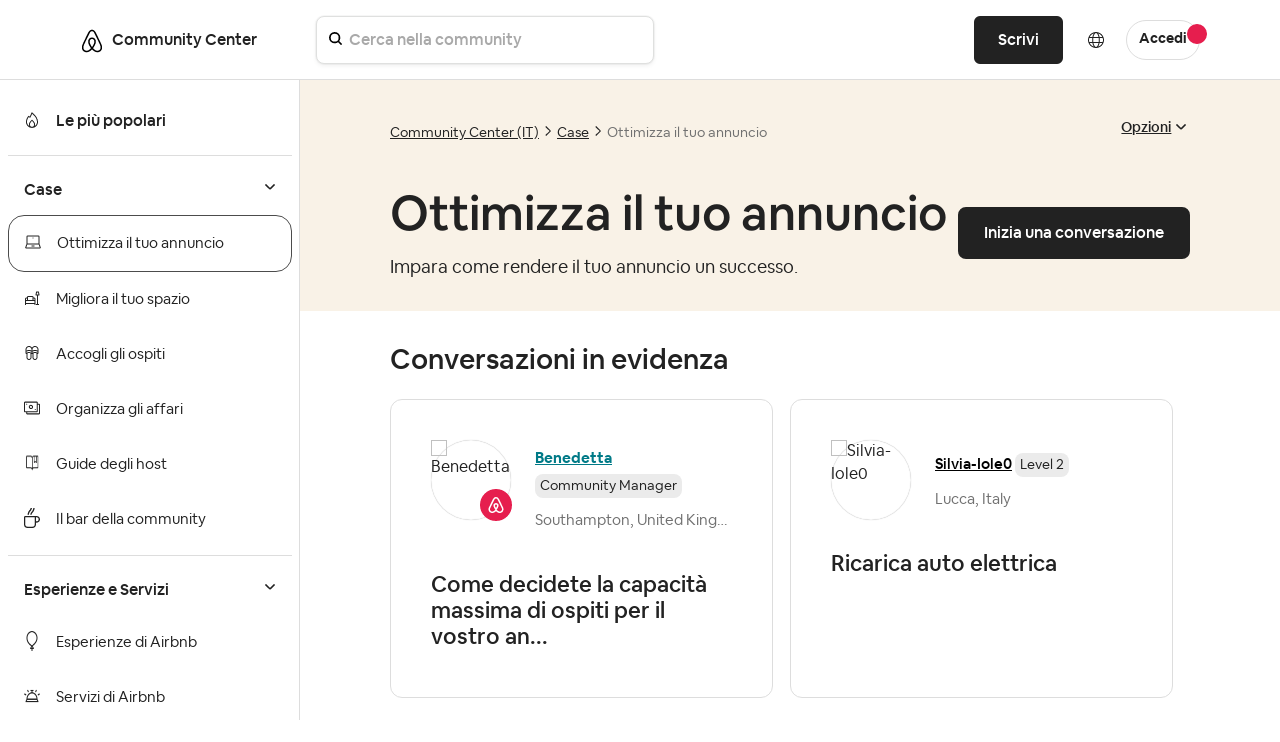

--- FILE ---
content_type: text/html; charset=UTF-8
request_url: https://community.withairbnb.com/t5/Ottimizza-il-tuo-annuncio/bd-p/manage-listing-it/label-name/Calendari
body_size: 1875
content:
<!DOCTYPE html>
<html lang="en">
<head>
    <meta charset="utf-8">
    <meta name="viewport" content="width=device-width, initial-scale=1">
    <title></title>
    <style>
        body {
            font-family: "Arial";
        }
    </style>
    <script type="text/javascript">
    window.awsWafCookieDomainList = [];
    window.gokuProps = {
"key":"AQIDAHjcYu/GjX+QlghicBgQ/7bFaQZ+m5FKCMDnO+vTbNg96AH8rhIMJ+z/0ZlnwNGCUsFTAAAAfjB8BgkqhkiG9w0BBwagbzBtAgEAMGgGCSqGSIb3DQEHATAeBglghkgBZQMEAS4wEQQM0xF1depSHZO07bzbAgEQgDtkDWjfu/iA1FFovrm1DbICsUAV04yfVyp7MT61DYp7EWM6jDnLUg9RkBp27QieKrX3EpH4gWzcP8WQoA==",
          "iv":"D549ywFERwAAAXXH",
          "context":"L6QSKo6LsJSHZQMgJxAzcNrVIXbQIMlNh0KLZoDvtvwqCfF+kRf/0gWT8sU8yDr/tC69Rlxte+1F6b5Irq4qCxox1HqbHxGZcRbK0ckoihBtjGp3w93OVUmx4ue4oOgW76f02OYsFrt7X3OBK6yubTZEBtRXqWzMoFDjA2D8o8KN7ODAkLSzGCiM5VVbdEJTTllhtQ/CnYpYIClq/WL4MzgCqZ03lnUCau+7LWRvrbXGNmg0otH/23Hu35RxqD/gv2oZEdVafuB4HSi5MrxM9MYzORbhGURPTGRMvdogV/F/MJVornsh76bs/FEh23J3yrDvhdCt2vTTtWEG3Q8+JH1BtvSbKboqoO/V6+Xci+ZWGFFSevE0xGQt3A6gEtMH6UNDQ5yt+Y9qTpS/cP8/0pEM/G0XZyrrFRQ="
};
    </script>
    <script src="https://bc0439715fa6.967eb88d.us-east-2.token.awswaf.com/bc0439715fa6/ff62b55f4bdc/d3f22090e53a/challenge.js"></script>
</head>
<body>
    <div id="challenge-container"></div>
    <script type="text/javascript">
        AwsWafIntegration.saveReferrer();
        AwsWafIntegration.checkForceRefresh().then((forceRefresh) => {
            if (forceRefresh) {
                AwsWafIntegration.forceRefreshToken().then(() => {
                    window.location.reload(true);
                });
            } else {
                AwsWafIntegration.getToken().then(() => {
                    window.location.reload(true);
                });
            }
        });
    </script>
    <noscript>
        <h1>JavaScript is disabled</h1>
        In order to continue, we need to verify that you're not a robot.
        This requires JavaScript. Enable JavaScript and then reload the page.
    </noscript>
</body>
</html>

--- FILE ---
content_type: text/html;charset=UTF-8
request_url: https://community.withairbnb.com/t5/Ottimizza-il-tuo-annuncio/bd-p/manage-listing-it/label-name/Calendari
body_size: 33933
content:
<!DOCTYPE html><html prefix="og: http://ogp.me/ns#" dir="ltr" lang="it" class="no-js">
	<head>
	
	<title>
	Ottimizza il tuo annuncio - Airbnb Community
</title>
	
	
	
   <script src="https://cmp.osano.com/16CVBaUTYtcu336kV/252a9998-1c20-4df2-986c-171babfbe65c/osano.js?variant=two"></script>

<script>
(function() {
	"use strict";
	
	// Function to hide only the Osano cookie banner (not the preference dialogs)
	function hideOsanoBanner() {
		// Hide only the initial cookie consent banner, not the info/preference dialogs
		var style = document.createElement('style');
		style.textContent = `
			/* Hide only the initial cookie banner */
			.osano-cm-window__dialog.osano-cm-dialog {
				display: none !important;
				visibility: hidden !important;
			}
			
			/* Keep preference/info dialogs accessible */
			.osano-cm-info-dialog__info,
			.osano-cm-info,
			.osano-cm-drawer {
				/* These remain visible when user clicks to open them */
			}
		`;
		document.head.appendChild(style);
		
		// Prevent the initial banner from showing
		if (window.Osano && window.Osano.cm) {
			try {
				// Set consent as if user already made a choice to prevent banner
				window.Osano.cm.addEventListener('osano-cm-initialized', function() {
					// Don't show initial banner, but keep preference center functional
					var existingConsent = window.Osano.cm.getConsent();
					if (!existingConsent || Object.keys(existingConsent).length === 0) {
						// Set minimal consent to prevent banner display
						window.Osano.cm.updateConsent({
							ESSENTIAL: 'ACCEPT'
						});
					}
				});
				console.log('Osano banner hidden - OneTrust detected (preference dialogs still available)');
			} catch(e) {}
		}
	}
	
	// Check for OneTrust button on page load
	function checkForOneTrust() {
		var oneTrustBtn = document.getElementById('ot-sdk-btn');
		if (oneTrustBtn) {
			console.log('OneTrust detected - hiding Osano cookie banner only');
			hideOsanoBanner();
			return true;
		}
		return false;
	}
	
	// Check immediately
	if (checkForOneTrust()) return;
	
	// Check on DOM ready
	if (document.readyState === 'loading') {
		document.addEventListener('DOMContentLoaded', checkForOneTrust);
	}
	
	// Also check after a delay in case OneTrust loads dynamically
	setTimeout(checkForOneTrust, 1000);
	setTimeout(checkForOneTrust, 3000);
})();
</script>



<style>
/* Hide Osano info dialog when hidden class is applied - using display:none instead of opacity:0 */
.osano-cm-info-dialog--hidden {
    display: none !important;
}

/* Hide the original Osano Save button that appears in the scrollable content area */
/* Keep only the proxy Save button in the fixed footer visible */
.airbnb-osano-info-scroll .osano-cm-save.osano-cm-view__button.osano-cm-button:not([data-airbnb-proxy="true"]) {
    display: none !important;
    visibility: hidden !important;
}

/* Ensure the proxy button in the footer is always visible */
.airbnb-osano-info-footer .osano-cm-save[data-airbnb-proxy="true"] {
    display: inline-block !important;
    visibility: visible !important;
}

/* Hide paragraphs containing the old privacy text until they're patched */
.osano-cm-view--type_consent .osano-cm-description:not([data-airbnb-patched]),
.osano-cm-view--type_doNotSell .osano-cm-description:not([data-airbnb-patched]) {
    opacity: 1;
}

/* Show patched paragraphs */
.osano-cm-description[data-airbnb-patched] {
    opacity: 1 !important;
    visibility: visible !important;
}
</style>

<script>
(function () {
  "use strict";

  const POLICY_HREF = "https://www.airbnb.ie/help/article/2866";
  const MSG_SELECTOR = ".osano-cm-content__message.osano-cm-message";
  const LINK_SELECTOR = ".osano-cm-storage-policy.osano-cm-content__link.osano-cm-link";
  const PATCH_FLAG = "data-airbnb-osano-patched";
  

  function patchOnce(root = document) {
    const dialog = root.querySelector(".osano-cm-window__dialog.osano-cm-dialog");
    const msg = root.querySelector(MSG_SELECTOR);
    if (!dialog || !msg) return false;

    // Add responsive styles for mobile
    const responsiveStyle = document.createElement('style');
    responsiveStyle.textContent = `
      @media (max-width: 768px) {
        .osano-cm-dialog__buttons.osano-cm-buttons {
          flex-direction: column !important;
          align-items: stretch !important;
        }
        .osano-cm-dialog__buttons.osano-cm-buttons .osano-cm-button {
          width: 100% !important;
          margin: 4px 0 !important;
        }
      }
    `;
    if (!document.querySelector('style[data-airbnb-osano-responsive]')) {
      responsiveStyle.setAttribute('data-airbnb-osano-responsive', 'true');
      document.head.appendChild(responsiveStyle);
    }

    // Ensure a wrapper and two display: contents intermediates sit above .osano-cm-info-dialog__info
    const info = root.querySelector(".osano-cm-info-dialog__info");
    if (info) {
      let wrapper = info.closest(".airbnb-osano-info-wrapper");
      if (!wrapper && info.parentElement) {
        wrapper = document.createElement("div");
        wrapper.className = "airbnb-osano-info-wrapper";
        wrapper.setAttribute(
          "style",
          "align-items:center;padding:40px;justify-content:center;top:0;bottom:0;display:flex;position:fixed;flex-direction:row;left:0;right:0;"
        );
        info.parentElement.insertBefore(wrapper, info);
        wrapper.appendChild(info);
      } else if (wrapper) {
        wrapper.setAttribute(
          "style",
          "align-items:center;padding:40px;justify-content:center;top:0;bottom:0;display:flex;position:fixed;flex-direction:row;left:0;right:0;"
        );
      }

      if (wrapper) {
        let contents1 = wrapper.querySelector(":scope > .airbnb-osano-contents-1");
        if (!contents1) {
          contents1 = document.createElement("div");
          contents1.className = "airbnb-osano-contents-1";
          contents1.setAttribute("style", "display: contents;");
          wrapper.insertBefore(contents1, wrapper.firstChild);
        } else {
          contents1.setAttribute("style", "display: contents;");
        }

        let contents2 = contents1.querySelector(":scope > .airbnb-osano-contents-2");
        if (!contents2) {
          contents2 = document.createElement("div");
          contents2.className = "airbnb-osano-contents-2";
          contents2.setAttribute("style", "display: contents;");
          contents1.appendChild(contents2);
        } else {
          contents2.setAttribute("style", "display: contents;");
        }

        if (info.parentElement !== contents2) {
          contents2.appendChild(info);
        }
      }
    }

    if (msg.hasAttribute(PATCH_FLAG)) return true; // already done

    // Hide Osano's own policy link if it exists
    const stockLink = root.querySelector(LINK_SELECTOR);
    if (stockLink) stockLink.style.display = "none";

    // Build valid, accessible inline content
    const heading =
      '<span class="airbnb-banner-heading" role="heading" aria-level="2" style="display:block;margin-bottom:12px;font-size:18px;font-weight:700;">' +
      'Help us improve your experience' +
      '</span>';

    const sentence =
      '<span class="airbnb-banner-copy" style="font-size:14px;line-height:1.5;">' +
      'We use cookies and other technologies to personalise content, measure ads and provide an optimised experience. ' +
      'Some cookies are required for the site to function and cannot be turned off. ' +
      'By accepting, you agree to the <a class="airbnb-cookie-link" href="' + POLICY_HREF + '" target="_blank" rel="noopener noreferrer" style="color:#222222;text-decoration:underline;text-underline-offset:2px;font-weight:600;">Airbnb cookie policy</a>. ' +
      'You can update your preferences any time.' +
      '</span>';

    msg.innerHTML = heading + sentence;
    msg.setAttribute(PATCH_FLAG, "true");
    return true;
  }

  

  function patchConsentSentenceOnce(root = document) {
    // Find all description paragraphs in the consent view  
    const descriptions = root.querySelectorAll(
      ".osano-cm-view--type_consent .osano-cm-description, " +
      ".osano-cm-view--type_doNotSell .osano-cm-description"
    );
    
    let patched = false;
    descriptions.forEach((desc) => {
      // Look for variations of the privacy text
      const text = desc.textContent || "";
      
      // Check for different variations of the text
      if (text.includes("You may learn more about our privacy practices") ||
          text.includes("privacy practices by reviewing our policies") ||
          text.includes("reviewing our policies:")) {
        
        // Always replace, even if already patched (for reopened modals)
        const html = 'You can read more about how we use your personal information in our <a href="https://www.airbnb.com/help/article/3175" target="_blank" rel="noopener noreferrer" style="font-weight:700 !important; font-size:medium;">Privacy Policy</a> • <a href="https://www.airbnb.ie/help/article/2866" target="_blank" rel="noopener noreferrer" style="font-weight:700 !important; font-size:medium;">Cookie Policy</a>';
        desc.innerHTML = html;
        desc.setAttribute("data-airbnb-patched", "true");
        patched = true;
        
        // Debug logging for staging
        console.log("Patched privacy text in element:", desc);
      }
    });
    
    // Also check for any links that contain "Privacy Policy" text and replace the parent paragraph
    const privacyLinks = root.querySelectorAll(
      ".osano-cm-view--type_consent a[href*='privacy'], " +
      ".osano-cm-view--type_doNotSell a[href*='privacy']"
    );
    
    privacyLinks.forEach((link) => {
      const parent = link.closest(".osano-cm-description");
      if (parent) {
        // Always replace, even if already patched (for reopened modals)
        const html = 'You can read more about how we use your personal information in our <a href="https://www.airbnb.com/help/article/3175" target="_blank" rel="noopener noreferrer" style="font-weight:700 !important; font-size:medium;">Privacy Policy</a> • <a href="https://www.airbnb.ie/help/article/2866" target="_blank" rel="noopener noreferrer" style="font-weight:700 !important; font-size:medium;">Cookie Policy</a>';
        parent.innerHTML = html;
        parent.setAttribute("data-airbnb-patched", "true");
        patched = true;
        
        // Debug logging for staging
        console.log("Patched privacy link parent:", parent);
      }
    });
    
    return patched;
  }

  function patchInfoFooterOnce(root = document) {
    const info = root.querySelector(
      ".osano-cm-info-dialog__info.osano-cm-info"
    );
    if (!info) return false;

    let didPatch = false;

    // Ensure container is flex column (safety; CSS also sets this)
    if (getComputedStyle(info).display !== "flex") {
      info.style.display = "flex";
      info.style.flexDirection = "column";
    }

    // Create or get footer container
    let footer = info.querySelector(":scope > .airbnb-osano-info-footer");
    if (!footer) {
      footer = document.createElement("div");
      footer.className = "airbnb-osano-info-footer";
      footer.setAttribute(
        "style",
        "flex:0 0 auto;padding:16px 24px;border-top:1px solid #eee;background:#fff;display:flex;justify-content:flex-end;gap:12px;"
      );
      info.appendChild(footer);
      didPatch = true;
    }

    // Create or get scroll container and move views into it
    let scroll = info.querySelector(":scope > .airbnb-osano-info-scroll");
    const views = info.querySelector(":scope > .osano-cm-info-views");
    if (!scroll) {
      scroll = document.createElement("div");
      scroll.className = "airbnb-osano-info-scroll";
      scroll.setAttribute("style", "flex:1 1 auto;overflow:auto;");
      // insert scroll before footer
      info.insertBefore(scroll, footer);
      if (views) {
        scroll.appendChild(views);
      }
      didPatch = true;
    } else {
      // Ensure scroll sits before footer
      if (scroll.nextElementSibling !== footer) {
        info.insertBefore(scroll, footer);
      }
      // Ensure views are inside scroll
      if (views && views.parentElement !== scroll) {
        scroll.appendChild(views);
        didPatch = true;
      }
    }

    // Always ensure a visible proxy Save button in the footer
    let proxyBtn = footer.querySelector(
      ":scope > .osano-cm-save.osano-cm-view__button.osano-cm-button[data-airbnb-proxy='true']"
    );
    if (!proxyBtn) {
      proxyBtn = document.createElement("button");
      proxyBtn.className = "osano-cm-save osano-cm-view__button osano-cm-button";
      proxyBtn.textContent = "Save";
      proxyBtn.type = "button";
      proxyBtn.setAttribute("data-airbnb-proxy", "true");
      footer.appendChild(proxyBtn);
      didPatch = true;
    }

    // Find and hide ALL original Save buttons (especially the one in the scroll container)
    // Look specifically in the scroll container for the original button
    const originalBtns = info.querySelectorAll(
      ".osano-cm-save.osano-cm-view__button.osano-cm-button:not([data-airbnb-proxy='true'])"
    );
    
    // Hide all original buttons, especially the one inside the scrollable area
    originalBtns.forEach((btn) => {
      if (btn.style.display !== "none") {
        btn.style.display = "none";
        btn.style.visibility = "hidden"; // Extra measure to ensure it's hidden
        btn.setAttribute("aria-hidden", "true");
        btn.setAttribute("data-airbnb-original", "true");
        didPatch = true;
      }
    });
    
    // Bind the proxy button to click the first original button found
    const originalBtn = originalBtns[0]; // Use the first original button for click forwarding
    if (originalBtn && proxyBtn.getAttribute("data-airbnb-bound") !== "true") {
      proxyBtn.addEventListener("click", (e) => {
        e.preventDefault();
        e.stopPropagation();
        originalBtn.click();
      });
      proxyBtn.setAttribute("data-airbnb-bound", "true");
      didPatch = true;
    }

    return didPatch;
  }

  function init() {
    // First attempt in case Osano is already mounted
    patchOnce(document);

    // Replace consent sentence when present
    patchConsentSentenceOnce(document);

    // Track if patches are complete
    let bannerPatched = false;
    let footerPatched = false;

    // Patch footer/layout for info dialog and observe until applied
    footerPatched = patchInfoFooterOnce(document);
    
    // Listen for Osano dialog open events and reapply patches
    // This handles the case when user closes and reopens the modal
    const detectOsanoDialogOpen = () => {
      const infoDialog = document.querySelector('.osano-cm-info-dialog__info');
      const consentView = document.querySelector('.osano-cm-view--type_consent');
      const doNotSellView = document.querySelector('.osano-cm-view--type_doNotSell');
      
      if (infoDialog || consentView || doNotSellView) {
        // Dialog is open, apply patches
        console.log('Osano dialog detected as open, applying patches...');
        patchInfoFooterOnce(document);
        patchConsentSentenceOnce(document);
      }
    };
    
    // Set up a MutationObserver to detect when Osano dialogs appear
    const osanoObserver = new MutationObserver((mutations) => {
      // Check if Osano dialog was added to the DOM
      for (const mutation of mutations) {
        for (const node of mutation.addedNodes) {
          if (node.nodeType === 1) { // Element node
            // Check if this is an Osano dialog or contains one
            if (node.classList && (
                node.classList.contains('osano-cm-dialog') ||
                node.classList.contains('osano-cm-info-dialog') ||
                node.querySelector && (
                  node.querySelector('.osano-cm-info-dialog') ||
                  node.querySelector('.osano-cm-view--type_consent') ||
                  node.querySelector('.osano-cm-view--type_doNotSell')
                )
              )) {
              console.log('Osano dialog opened, applying patches...');
              // Small delay to ensure content is rendered
              setTimeout(() => {
                patchInfoFooterOnce(document);
                patchConsentSentenceOnce(document);
              }, 100);
            }
          }
        }
      }
      
      // Also check periodically while observing
      detectOsanoDialogOpen();
    });
    
    // Start observing for Osano dialogs
    osanoObserver.observe(document.body || document.documentElement, {
      childList: true,
      subtree: true
    });
    
    // Also set up interval check as a fallback
    // This ensures patches are applied even if mutation observer misses it
    let intervalCheck = setInterval(() => {
      detectOsanoDialogOpen();
    }, 500); // Check every 500ms
    
    // Stop interval after 30 seconds to prevent resource waste
    setTimeout(() => {
      clearInterval(intervalCheck);
      console.log('Stopped interval checking for Osano dialog');
    }, 30000);

    // Observe for Osano mounting - optimized version
    const mo = new MutationObserver((mutations, observer) => {
      if (patchOnce(document)) {
        observer.disconnect();
        bannerPatched = true;
        // console.log('Osano banner observer disconnected - patch complete');
      }
    });
    
    // Only start observer if patch hasn't succeeded yet
    if (!bannerPatched) {
      const target = document.body || document.documentElement;
      mo.observe(target, { 
        childList: true, 
        subtree: false,  // Changed from true - observe only direct children
        attributes: false,
        characterData: false
      });
      
      // Fallback: disconnect after 5 seconds to prevent memory leak
      setTimeout(() => {
        mo.disconnect();
        // console.log('Osano banner observer disconnected - timeout');
      }, 5000);
    }
  }

  if (document.readyState === "loading") {
    document.addEventListener("DOMContentLoaded", init);
  } else {
    init();
  }
})();
</script>

		<style>
			#lia-body.ForumPage .lia-quilt-row.lia-quilt-row-full-bleed-4-1 {
				background-color: #F9F2E7;
			}
		</style>


	
	
	
	<meta content="Impara come rendere il tuo annuncio un successo." name="description"/><meta content="width=device-width, initial-scale=1.0" name="viewport"/><meta content="2026-01-21T08:31:41-08:00" itemprop="dateModified"/><meta content="text/html; charset=UTF-8" http-equiv="Content-Type"/><link href="https://community.withairbnb.com/t5/Ottimizza-il-tuo-annuncio/bd-p/manage-listing-it/label-name/Calendari" rel="canonical"/>
	<meta content="https://community.withairbnb.com/html/assets/airbnblogo.png" property="og:image"/><meta content="website" property="og:type"/><meta content="https://community.withairbnb.com/t5/Ottimizza-il-tuo-annuncio/bd-p/manage-listing-it/label-name/Calendari" property="og:url"/><meta content="Impara come rendere il tuo annuncio un successo." property="og:description"/><meta content="Ottimizza il tuo annuncio" property="og:title"/>
	
	
	
	    
            	<link href="/skins/6754761/2466e570eb3b7496631944fbfdc20ec8/airbnb2022.css" rel="stylesheet" type="text/css"/>
            
	

	
	
	
	
	<!-- Favicon -->
<link rel="icon" type="image/x-icon" href="https://community.withairbnb.com/html/@735E8925156F2F2640F7FE93B25F5C4F/assets/favicon.ico" />
<meta name="viewport" content="width=device-width, initial-scale=1.0, maximum-scale=1.0, user-scalable=no" />
<meta name="google-site-verification" content="_FjSfx71X7RtDNbbNA0hl-2DRcZybefLlMJbMzHowUg" />


<script type="text/javascript" src="https://community.withairbnb.com/html/@67DA403406210BFF9EA4C47E404B0806/assets/jquery.min.js"></script>
<script type="text/javascript" src="https://community.withairbnb.com/html/@45B9FB6D7EE40533EAF5A2CCAE25C545/assets/bootstrap.min.js" defer></script>
<link rel="stylesheet" type="text/css" href="https://community.withairbnb.com/html/@5088BF7E3118050C6E1CD055E7E631D7/assets/slick.css"/>


<!-- Google Tag Manager (noscript) -->
<noscript><iframe src="https://www.googletagmanager.com/ns.html?id=GTM-WTQXGXK"
height="0" width="0" style="display:none;visibility:hidden"></iframe></noscript>
<!-- End Google Tag Manager (noscript) -->


<script async src="https://www.googletagmanager.com/gtag/js?id=UA-2725447-36"></script>
<script>window.dataLayer = window.dataLayer || [];function gtag(){dataLayer.push(arguments);}gtag('js', new Date());gtag('config', 'UA-2725447-36');</script>


<!-- Google Tag Manager -->
<script>(function(w,d,s,l,i){w[l]=w[l]||[];w[l].push({'gtm.start':
new Date().getTime(),event:'gtm.js'});var f=d.getElementsByTagName(s)[0],
j=d.createElement(s),dl=l!='dataLayer'?'&l='+l:'';j.async=true;j.src=
'https://www.googletagmanager.com/gtm.js?id='+i+dl;f.parentNode.insertBefore(j,f);
})(window,document,'script','dataLayer','GTM-WTQXGXK');</script>
<!-- End Google Tag Manager -->


<script type="text/javascript" src="/t5/scripts/129B3FAC03679C8B82A528EDDD4E9DDC/lia-scripts-head-min.js"></script><script language="javascript" type="text/javascript">
<!--
LITHIUM.PrefetchData = {"Components":{},"commonResults":{}};
LITHIUM.DEBUG = false;
LITHIUM.CommunityJsonObject = {
  "Validation" : {
    "image.description" : {
      "min" : 0,
      "max" : 1000,
      "isoneof" : [ ],
      "type" : "string"
    },
    "tkb.toc_maximum_heading_level" : {
      "min" : 1,
      "max" : 6,
      "isoneof" : [ ],
      "type" : "integer"
    },
    "tkb.toc_heading_list_style" : {
      "min" : 0,
      "max" : 50,
      "isoneof" : [
        "disc",
        "circle",
        "square",
        "none"
      ],
      "type" : "string"
    },
    "blog.toc_maximum_heading_level" : {
      "min" : 1,
      "max" : 6,
      "isoneof" : [ ],
      "type" : "integer"
    },
    "tkb.toc_heading_indent" : {
      "min" : 5,
      "max" : 50,
      "isoneof" : [ ],
      "type" : "integer"
    },
    "blog.toc_heading_indent" : {
      "min" : 5,
      "max" : 50,
      "isoneof" : [ ],
      "type" : "integer"
    },
    "blog.toc_heading_list_style" : {
      "min" : 0,
      "max" : 50,
      "isoneof" : [
        "disc",
        "circle",
        "square",
        "none"
      ],
      "type" : "string"
    }
  },
  "User" : {
    "settings" : {
      "imageupload.legal_file_extensions" : "*.jpg;*.JPG;*.jpeg;*.JPEG;*.gif;*.GIF;*.png;*.PNG",
      "config.enable_avatar" : true,
      "integratedprofile.show_klout_score" : true,
      "layout.sort_view_by_last_post_date" : true,
      "layout.friendly_dates_enabled" : true,
      "profileplus.allow.anonymous.scorebox" : false,
      "tkb.message_sort_default" : "topicPublishDate",
      "layout.format_pattern_date" : "dd-MM-yyyy",
      "config.require_search_before_post" : "off",
      "isUserLinked" : false,
      "integratedprofile.cta_add_topics_dismissal_timestamp" : -1,
      "layout.message_body_image_max_size" : 600,
      "profileplus.everyone" : false,
      "integratedprofile.cta_connect_wide_dismissal_timestamp" : -1,
      "blog.toc_maximum_heading_level" : "",
      "integratedprofile.hide_social_networks" : false,
      "blog.toc_heading_indent" : "",
      "contest.entries_per_page_num" : 20,
      "layout.messages_per_page_linear" : 10,
      "integratedprofile.cta_manage_topics_dismissal_timestamp" : -1,
      "profile.shared_profile_test_group" : false,
      "integratedprofile.cta_personalized_feed_dismissal_timestamp" : -1,
      "integratedprofile.curated_feed_size" : 10,
      "contest.one_kudo_per_contest" : false,
      "integratedprofile.enable_social_networks" : false,
      "integratedprofile.my_interests_dismissal_timestamp" : -1,
      "profile.language" : "it",
      "layout.friendly_dates_max_age_days" : 3,
      "layout.threading_order" : "thread_ascending",
      "blog.toc_heading_list_style" : "disc",
      "useRecService" : false,
      "layout.module_welcome" : "",
      "imageupload.max_uploaded_images_per_upload" : 100,
      "imageupload.max_uploaded_images_per_user" : 5000,
      "integratedprofile.connect_mode" : "",
      "tkb.toc_maximum_heading_level" : "",
      "tkb.toc_heading_list_style" : "disc",
      "sharedprofile.show_hovercard_score" : true,
      "config.search_before_post_scope" : "community",
      "tkb.toc_heading_indent" : "",
      "p13n.cta.recommendations_feed_dismissal_timestamp" : -1,
      "imageupload.max_file_size" : 10000,
      "layout.show_batch_checkboxes" : false,
      "integratedprofile.cta_connect_slim_dismissal_timestamp" : -1
    },
    "isAnonymous" : true,
    "policies" : {
      "image-upload.process-and-remove-exif-metadata" : false
    },
    "registered" : false,
    "emailRef" : "",
    "id" : -1,
    "login" : "Anonymous"
  },
  "Server" : {
    "communityPrefix" : "/unqgh87863",
    "nodeChangeTimeStamp" : 1769033481985,
    "tapestryPrefix" : "/t5",
    "deviceMode" : "DESKTOP",
    "responsiveDeviceMode" : "DESKTOP",
    "membershipChangeTimeStamp" : "0",
    "version" : "25.9",
    "branch" : "25.9-release",
    "showTextKeys" : false
  },
  "Config" : {
    "phase" : "prod",
    "integratedprofile.cta.reprompt.delay" : 30,
    "profileplus.tracking" : {
      "profileplus.tracking.enable" : false,
      "profileplus.tracking.click.enable" : false,
      "profileplus.tracking.impression.enable" : false
    },
    "app.revision" : "2510090750-sf1e8f9f84c-b19",
    "navigation.manager.community.structure.limit" : "1000"
  },
  "Activity" : {
    "Results" : [ ]
  },
  "NodeContainer" : {
    "viewHref" : "https://community.withairbnb.com/t5/Case/ct-p/homes_it",
    "description" : "",
    "id" : "homes_it",
    "shortTitle" : "Case",
    "title" : "Case",
    "nodeType" : "category"
  },
  "Page" : {
    "skins" : [
      "airbnb2022",
      "responsive_peak"
    ],
    "authUrls" : {
      "loginUrl" : "/plugins/custom/airbnb/airbnboauthsso/sso_airbnb_login_redirect?referer=https%3A%2F%2Fcommunity.withairbnb.com%2Ft5%2FOttimizza-il-tuo-annuncio%2Fbd-p%2Fmanage-listing-it%2Flabel-name%2FCalendari",
      "loginUrlNotRegistered" : "/plugins/custom/airbnb/airbnboauthsso/sso_airbnb_login_redirect?redirectreason=notregistered&referer=https%3A%2F%2Fcommunity.withairbnb.com%2Ft5%2FOttimizza-il-tuo-annuncio%2Fbd-p%2Fmanage-listing-it%2Flabel-name%2FCalendari",
      "loginUrlNotRegisteredDestTpl" : "/plugins/custom/airbnb/airbnboauthsso/sso_airbnb_login_redirect?redirectreason=notregistered&referer=%7B%7BdestUrl%7D%7D"
    },
    "name" : "ForumPage",
    "rtl" : false,
    "object" : {
      "viewHref" : "/t5/Ottimizza-il-tuo-annuncio/bd-p/manage-listing-it",
      "id" : "manage-listing-it",
      "page" : "ForumPage",
      "type" : "Board"
    }
  },
  "WebTracking" : {
    "Activities" : { },
    "path" : "Community:Airbnb Community/Category:Community Center (IT)/Category:Case/Board:Ottimizza il tuo annuncio"
  },
  "Feedback" : {
    "targeted" : { }
  },
  "Seo" : {
    "markerEscaping" : {
      "pathElement" : {
        "prefix" : "@",
        "match" : "^[0-9][0-9]$"
      },
      "enabled" : false
    }
  },
  "TopLevelNode" : {
    "viewHref" : "https://community.withairbnb.com/t5/Community-Center-IT/ct-p/community-center-it",
    "description" : "",
    "id" : "community-center-it",
    "shortTitle" : "Community Center (IT)",
    "title" : "Community Center (IT)",
    "nodeType" : "category"
  },
  "Community" : {
    "viewHref" : "https://community.withairbnb.com/",
    "integratedprofile.lang_code" : "en",
    "integratedprofile.country_code" : "US",
    "id" : "unqgh87863",
    "shortTitle" : "Airbnb Community",
    "title" : "Airbnb Community"
  },
  "CoreNode" : {
    "conversationStyle" : "forum",
    "viewHref" : "https://community.withairbnb.com/t5/Ottimizza-il-tuo-annuncio/bd-p/manage-listing-it",
    "settings" : { },
    "description" : "Impara come rendere il tuo annuncio un successo.",
    "id" : "manage-listing-it",
    "shortTitle" : "Ottimizza il tuo annuncio",
    "title" : "Ottimizza il tuo annuncio",
    "nodeType" : "Board",
    "ancestors" : [
      {
        "viewHref" : "https://community.withairbnb.com/t5/Case/ct-p/homes_it",
        "description" : "",
        "id" : "homes_it",
        "shortTitle" : "Case",
        "title" : "Case",
        "nodeType" : "category"
      },
      {
        "viewHref" : "https://community.withairbnb.com/t5/Community-Center-IT/ct-p/community-center-it",
        "description" : "",
        "id" : "community-center-it",
        "shortTitle" : "Community Center (IT)",
        "title" : "Community Center (IT)",
        "nodeType" : "category"
      },
      {
        "viewHref" : "https://community.withairbnb.com/",
        "description" : "",
        "id" : "unqgh87863",
        "shortTitle" : "Airbnb Community",
        "title" : "Airbnb Community",
        "nodeType" : "Community"
      }
    ]
  }
};
LITHIUM.Components.RENDER_URL = "/t5/util/componentrenderpage/component-id/#{component-id}?render_behavior=raw";
LITHIUM.Components.ORIGINAL_PAGE_NAME = 'forums/ForumPage';
LITHIUM.Components.ORIGINAL_PAGE_ID = 'ForumPage';
LITHIUM.Components.ORIGINAL_PAGE_CONTEXT = '[base64]';
LITHIUM.Css = {
  "BASE_DEFERRED_IMAGE" : "lia-deferred-image",
  "BASE_BUTTON" : "lia-button",
  "BASE_SPOILER_CONTAINER" : "lia-spoiler-container",
  "BASE_TABS_INACTIVE" : "lia-tabs-inactive",
  "BASE_TABS_ACTIVE" : "lia-tabs-active",
  "BASE_AJAX_REMOVE_HIGHLIGHT" : "lia-ajax-remove-highlight",
  "BASE_FEEDBACK_SCROLL_TO" : "lia-feedback-scroll-to",
  "BASE_FORM_FIELD_VALIDATING" : "lia-form-field-validating",
  "BASE_FORM_ERROR_TEXT" : "lia-form-error-text",
  "BASE_FEEDBACK_INLINE_ALERT" : "lia-panel-feedback-inline-alert",
  "BASE_BUTTON_OVERLAY" : "lia-button-overlay",
  "BASE_TABS_STANDARD" : "lia-tabs-standard",
  "BASE_AJAX_INDETERMINATE_LOADER_BAR" : "lia-ajax-indeterminate-loader-bar",
  "BASE_AJAX_SUCCESS_HIGHLIGHT" : "lia-ajax-success-highlight",
  "BASE_CONTENT" : "lia-content",
  "BASE_JS_HIDDEN" : "lia-js-hidden",
  "BASE_AJAX_LOADER_CONTENT_OVERLAY" : "lia-ajax-loader-content-overlay",
  "BASE_FORM_FIELD_SUCCESS" : "lia-form-field-success",
  "BASE_FORM_WARNING_TEXT" : "lia-form-warning-text",
  "BASE_FORM_FIELDSET_CONTENT_WRAPPER" : "lia-form-fieldset-content-wrapper",
  "BASE_AJAX_LOADER_OVERLAY_TYPE" : "lia-ajax-overlay-loader",
  "BASE_FORM_FIELD_ERROR" : "lia-form-field-error",
  "BASE_SPOILER_CONTENT" : "lia-spoiler-content",
  "BASE_FORM_SUBMITTING" : "lia-form-submitting",
  "BASE_EFFECT_HIGHLIGHT_START" : "lia-effect-highlight-start",
  "BASE_FORM_FIELD_ERROR_NO_FOCUS" : "lia-form-field-error-no-focus",
  "BASE_EFFECT_HIGHLIGHT_END" : "lia-effect-highlight-end",
  "BASE_SPOILER_LINK" : "lia-spoiler-link",
  "BASE_DISABLED" : "lia-link-disabled",
  "FACEBOOK_LOGOUT" : "lia-component-users-action-logout",
  "FACEBOOK_SWITCH_USER" : "lia-component-admin-action-switch-user",
  "BASE_FORM_FIELD_WARNING" : "lia-form-field-warning",
  "BASE_AJAX_LOADER_FEEDBACK" : "lia-ajax-loader-feedback",
  "BASE_AJAX_LOADER_OVERLAY" : "lia-ajax-loader-overlay",
  "BASE_LAZY_LOAD" : "lia-lazy-load"
};
LITHIUM.noConflict = true;
LITHIUM.useCheckOnline = false;
LITHIUM.RenderedScripts = [
  "jquery.ajax-cache-response-1.0.js",
  "jquery.ui.position.js",
  "ForceLithiumJQuery.js",
  "DropDownMenu.js",
  "AutoComplete.js",
  "Text.js",
  "jquery.delayToggle-1.0.js",
  "jquery.iframe-shim-1.0.js",
  "prism.js",
  "ElementMethods.js",
  "HelpIcon.js",
  "SearchAutoCompleteToggle.js",
  "DropDownMenuVisibilityHandler.js",
  "Lithium.js",
  "SpoilerToggle.js",
  "Link.js",
  "jquery.fileupload.js",
  "jquery.blockui.js",
  "jquery.ui.resizable.js",
  "Throttle.js",
  "jquery.effects.slide.js",
  "jquery.viewport-1.0.js",
  "jquery.ui.draggable.js",
  "NoConflict.js",
  "SearchForm.js",
  "jquery.css-data-1.0.js",
  "Cache.js",
  "DataHandler.js",
  "jquery.js",
  "Components.js",
  "PolyfillsAll.js",
  "Sandbox.js",
  "jquery.lithium-selector-extensions.js",
  "Forms.js",
  "ResizeSensor.js",
  "Loader.js",
  "LiModernizr.js",
  "jquery.function-utils-1.0.js",
  "jquery.position-toggle-1.0.js",
  "jquery.ui.core.js",
  "jquery.clone-position-1.0.js",
  "Events.js",
  "jquery.tmpl-1.1.1.js",
  "CustomEvent.js",
  "Namespace.js",
  "AjaxSupport.js",
  "jquery.placeholder-2.0.7.js",
  "DeferredImages.js",
  "jquery.tools.tooltip-1.2.6.js",
  "jquery.ui.widget.js",
  "InformationBox.js",
  "jquery.autocomplete.js",
  "ElementQueries.js",
  "Tooltip.js",
  "jquery.scrollTo.js",
  "Auth.js",
  "jquery.effects.core.js",
  "jquery.appear-1.1.1.js",
  "Video.js",
  "jquery.json-2.6.0.js",
  "ActiveCast3.js",
  "Placeholder.js",
  "AjaxFeedback.js",
  "jquery.ui.dialog.js",
  "PartialRenderProxy.js",
  "Globals.js",
  "json2.js",
  "jquery.iframe-transport.js",
  "jquery.ui.mouse.js",
  "jquery.hoverIntent-r6.js"
];// -->
</script><script type="text/javascript" src="/t5/scripts/D60EB96AE5FF670ED274F16ABB044ABD/lia-scripts-head-min.js"></script></head>
	<body class="lia-board lia-user-status-anonymous ForumPage lia-body" id="lia-body">
	
	
	<div id="F7E-220-5" class="ServiceNodeInfoHeader">
</div>
	
	
	
	

	<div class="lia-page">
		<center>
			
				<header id="custom-desktop-header" class="lia-quilt-row-header sticky">
    <div class="lia-quilt-column-common-header">
        <div class="lia-quilt-column-alley">
            <div class="lia-component-quilt-header">
                <div class="lia-quilt-row-main-header">
                    <div class="lia-quilt-column-header-left">
                        <div class="lia-quilt-column-alley">
<div class="header-container" id="header-logo">
    <a href="https://www.airbnb.com/">
        <img src="https://community.withairbnb.com/html/@2977096C281EE6BAF9AD7EA897C91A9A/assets/ic_belo.svg" alt="Airbnb">
    </a>
    <div class="header-container" id="header-board-picker">
        <a href="/t5/community-center-it/ct-p/community-center-it"><div>Community Center</div></a>
    </div>
</div>
<div class="header-container" id="header-search">
<div id="lia-searchformV32_1b55db401e46c" class="SearchForm lia-search-form-wrapper lia-mode-default lia-component-common-widget-search-form">
	

	
		<div class="lia-inline-ajax-feedback">
			<div class="AjaxFeedback" id="ajaxfeedback_1b55db401e46c"></div>
			
	

	

		</div>

	

	
		<div id="searchautocompletetoggle_1b55db401e46c">	
	
		

	
		<div class="lia-inline-ajax-feedback">
			<div class="AjaxFeedback" id="ajaxfeedback_1b55db401e46c_0"></div>
			
	

	

		</div>

	

	
			
            <form enctype="multipart/form-data" class="lia-form lia-form-inline SearchForm" action="https://community.withairbnb.com/t5/forums/forumpage.searchformv32.form.form" method="post" id="form_1b55db401e46c" name="form_1b55db401e46c"><div class="t-invisible"><input value="board-id/manage-listing-it/label-name/Calendari" name="t:ac" type="hidden"></input><input value="search/contributions/page" name="t:cp" type="hidden"></input><input value="[base64]." name="lia-form-context" type="hidden"></input><input value="ForumPage:board-id/manage-listing-it/label-name/Calendari:searchformv32.form:" name="liaFormContentKey" type="hidden"></input><input value="yDZKQFNI0U/sd9X4pbUemqvQQZw=:H4sIAAAAAAAAALWSzUrDQBSFr4Wuigiib6DbiajdqAhFUISqweBaZibTNJpk4sxNEzc+ik8gvkQX7nwHH8CtKxfmzxJbwaTUVZhzw/nOmblP79COD+FAC6r40OAyQOWyCF0ZaMOkjtgrJgOp/NHONtER810sP9nfIkGtoCuVQ2hI+VAQpKHQqO67hEslPJcRRrUgPZaKlOOxKzx7wxIYhZtX487b+stnC5b60MnZ0junvkBY7d/QETU8GjiGlUYKnP0kRFguwEcFeAHBe02Dm0pyobWV+Wid0sbP9u7g4/G1BZCE8QWc1U3kpzapWoqZ+S+SvoMHgPQ+ypGVj/IoC2dlqHZ8CWZdV7xljUqszZa43voPYNHkFE7qGkdaqKrl1Pm7wEqmV59gcYjGkQOJP25h6jyJnOlzRv4DUURusIWhknbEsWo5K002vhzNufG1WHmDLwdzh8gDBQAA" name="t:formdata" type="hidden"></input></div>
	
	

	

	

	
		<div class="lia-inline-ajax-feedback">
			<div class="AjaxFeedback" id="feedback_1b55db401e46c"></div>
			
	

	

		</div>

	

	

	

	


	
	<input value="Mon3xg_zJwhu0mINGrNF5GkBZcOwqUAR2YwBby6o_3c." name="lia-action-token" type="hidden"></input>
	
	<input value="form_1b55db401e46c" id="form_UIDform_1b55db401e46c" name="form_UID" type="hidden"></input>
	<input value="" id="form_instance_keyform_1b55db401e46c" name="form_instance_key" type="hidden"></input>
	
                

                
                    
                

                <span class="lia-search-input-wrapper">
                    <span class="lia-search-input-field">
                        <span class="lia-button-wrapper lia-button-wrapper-secondary lia-button-wrapper-searchForm-action"><input value="searchForm" name="submitContextX" type="hidden"></input><input class="lia-button lia-button-secondary lia-button-searchForm-action" value="Cerca" id="submitContext_1b55db401e46c" name="submitContext" type="submit"></input></span>

                        <input placeholder="Cerca nella community" aria-label="Cerca" title="Cerca" class="lia-form-type-text lia-autocomplete-input search-input lia-search-input-message" value="" id="messageSearchField_1b55db401e46c_0" name="messageSearchField" type="text"></input>
                        <input placeholder="Cerca nella community" aria-label="Cerca" title="Cerca" class="lia-form-type-text lia-autocomplete-input search-input lia-search-input-tkb-article lia-js-hidden" value="" id="messageSearchField_1b55db401e46c_1" name="messageSearchField_0" type="text"></input>
                        

	
		<input placeholder="Cerca tutti i contenuti" ng-non-bindable="" title="Immettere un nome utente o una posizione in classifica" class="lia-form-type-text UserSearchField lia-search-input-user search-input lia-js-hidden lia-autocomplete-input" aria-label="Immettere un nome utente o una posizione in classifica" value="" id="userSearchField_1b55db401e46c" name="userSearchField" type="text"></input>
	

	


                        <input placeholder="Enter a keyword to search within the private messages" title="Immettere una parola di ricerca" class="lia-form-type-text NoteSearchField lia-search-input-note search-input lia-js-hidden lia-autocomplete-input" aria-label="Immettere una parola di ricerca" value="" id="noteSearchField_1b55db401e46c_0" name="noteSearchField" type="text"></input>
						<input title="Immettere una parola di ricerca" class="lia-form-type-text ProductSearchField lia-search-input-product search-input lia-js-hidden lia-autocomplete-input" aria-label="Immettere una parola di ricerca" value="" id="productSearchField_1b55db401e46c" name="productSearchField" type="text"></input>
                        <input class="lia-as-search-action-id" name="as-search-action-id" type="hidden"></input>
                    </span>
                </span>
                

                <span class="lia-cancel-search">annulla</span>

                
            
</form>
		
			<div class="search-autocomplete-toggle-link lia-js-hidden">
				<span>
					<a class="lia-link-navigation auto-complete-toggle-on lia-link-ticket-post-action lia-component-search-action-enable-auto-complete" data-lia-action-token="lNhogNCeG-SSA-2BHYabSbDUEP8Uyhj8OnPycwjbrY8." rel="nofollow" id="enableAutoComplete_1b55db401e46c" href="https://community.withairbnb.com/t5/forums/forumpage.enableautocomplete:enableautocomplete?t:ac=board-id/manage-listing-it/label-name/Calendari&amp;t:cp=action/contributions/searchactions">Attivare suggerimenti</a>					
					<span class="HelpIcon">
	<a class="lia-link-navigation help-icon lia-tooltip-trigger" role="button" aria-label="Icona di assistenza" id="link_1b55db401e46c" href="#"><span class="lia-img-icon-help lia-fa-icon lia-fa-help lia-fa" alt="Il suggerimento automatico consente di limitare rapidamente i risultati della ricerca grazie al suggerimento di corrispondenze possibili durante la digitazione." aria-label="Icona di assistenza" role="img" id="display_1b55db401e46c"></span></a><div role="alertdialog" class="lia-content lia-tooltip-pos-bottom-left lia-panel-tooltip-wrapper" id="link_1b55db401e46c_0-tooltip-element"><div class="lia-tooltip-arrow"></div><div class="lia-panel-tooltip"><div class="content">Il suggerimento automatico consente di limitare rapidamente i risultati della ricerca grazie al suggerimento di corrispondenze possibili durante la digitazione.</div></div></div>
</span>
				</span>
			</div>
		

	

	

	
	
	
</div>
		
	<div class="spell-check-showing-result">
		Visualizzazione dei risultati per <span class="lia-link-navigation show-results-for-link lia-link-disabled" aria-disabled="true" id="showingResult_1b55db401e46c"></span>
		

	</div>
	<div>
		
		<span class="spell-check-search-instead">
			Cerca invece <a class="lia-link-navigation search-instead-for-link" rel="nofollow" id="searchInstead_1b55db401e46c" href="#"></a>
		</span>

	</div>
	<div class="spell-check-do-you-mean lia-component-search-widget-spellcheck">
		Intendevi dire: <a class="lia-link-navigation do-you-mean-link" rel="nofollow" id="doYouMean_1b55db401e46c" href="#"></a>
	</div>

	

	

	


	
</div></div>                        </div>
                    </div>
                    <div class="lia-quilt-column-header-right">
                        <div class="lia-quilt-column-alley">
<div class="header-container" id="header-start-conversation">
<a href="/t5/forums/postpage/choose-node/true/board-id/manage-listing-it" class=" xxx">
Scrivi
</a>
</div>
<div class="header-container" id="header-lang">
<button>
<img src="https://community.withairbnb.com/html/@BA574883B0EE29207017501C48CEE0A1/assets/globe.svg" alt="Lingua">
</button>
<ul role="menubar">
<li role="presentation"><a role="menuitem" tabindex="0" href="/t5/Community-Center-English/ct-p/community-center">English</a></li>
<li role="presentation"><a role="menuitem" tabindex="0" href="/t5/Community-Center-FR/ct-p/community-center-fr">Français</a></li>
<li role="presentation"><a role="menuitem" tabindex="0" href="/t5/Community-Center-IT/ct-p/community-center-it">Italiano</a></li>
<li role="presentation"><a role="menuitem" tabindex="0" href="/t5/Centro-de-la-Comunidad-SP/ct-p/centro-de-la-comunidad">Español</a></li>
<li role="presentation"><a role="menuitem" tabindex="0" href="/t5/Central-da-Comunidade-BrPT/ct-p/central-da-comunidade">Português</a></li>
<li role="presentation"><a role="menuitem" tabindex="0" href="/t5/Community-Center-DE/ct-p/community-center-de">Deutsch</a></li>
<li role="presentation"><a role="menuitem" tabindex="0" href="/t5/Community-Center-Dutch/ct-p/Community-Center-Dutch">Nederlands</a></li>
</ul>
</div>
<div class="header-container " id="header-user-menu">
<a href="/plugins/custom/airbnb/airbnboauthsso/sso_airbnb_login_redirect?referer=https%3A%2F%2Fcommunity.withairbnb.com%2Ft5%2FOttimizza-il-tuo-annuncio%2Fbd-p%2Fmanage-listing-it%2Flabel-name%2FCalendari">Accedi</a>
</ul>
<span class="user-header-pearl">&nbsp;</span>
</div>
<div class="header-container" id="header-menu-mobile">
<a href="#" id="menu-icon" aria-label="Mostra menu Opzioni utente">
<div class="bar"></div>
<div class="bar"></div>
<div class="bar"></div>
</a>
<ul role="menubar" class="popup-top">
<li role="presentation" class='user-login'><a role="menuitem" href="/plugins/custom/airbnb/airbnboauthsso/sso_airbnb_login_redirect?referer=https%3A%2F%2Fcommunity.withairbnb.com%2Ft5%2FOttimizza-il-tuo-annuncio%2Fbd-p%2Fmanage-listing-it%2Flabel-name%2FCalendari" id="mobile-log-in"><h3>Accedi</h3></a></li>
<li>
<button class="action-mobile-submenu">
<h3 id="mobile-lang-header">Lingua<img src="https://community.withairbnb.com/html/@F1D30FCEDEF3D1C2D127A7A64DC34B9D/assets/ic_system_globe_24.svg" alt="Lingua"></h3>
</button>
<ul role="menubar">
<li role="presentation"><a role="menuitem" tabindex="0" href="/t5/Community-Center-English/ct-p/community-center">English</a></li>
<li role="presentation"><a role="menuitem" tabindex="0" href="/t5/Community-Center-FR/ct-p/community-center-fr">Français</a></li>
<li role="presentation"><a role="menuitem" tabindex="0" href="/t5/Community-Center-IT/ct-p/community-center-it">Italiano</a></li>
<li role="presentation"><a role="menuitem" tabindex="0" href="/t5/Centro-de-la-Comunidad-SP/ct-p/centro-de-la-comunidad">Español</a></li>
<li role="presentation"><a role="menuitem" tabindex="0" href="/t5/Central-da-Comunidade-BrPT/ct-p/central-da-comunidade">Português</a></li>
<li role="presentation"><a role="menuitem" tabindex="0" href="/t5/Community-Center-DE/ct-p/community-center-de">Deutsch</a></li>
<li role="presentation"><a role="menuitem" tabindex="0" href="/t5/Community-Center-Dutch/ct-p/Community-Center-Dutch">Nederlands</a></li>
</ul>
</li>
</ul>
</div>
<script>
</script>                        </div>
                    </div>
                </div>
                <div class="lia-quilt-row-sub-header">
                    <div class="lia-quilt-column-sub-header-main">
                        <div class="lia-quilt-column-alley">
<div class="header-container" id="header-mobile-search">
    <button id="mobile-search-btn">
        <span class="screen-reader-only">Cercare</span>
    </button>
<div id="lia-searchformV32_1b55db53fb94c" class="SearchForm lia-search-form-wrapper lia-mode-default lia-component-common-widget-search-form">
	

	
		<div class="lia-inline-ajax-feedback">
			<div class="AjaxFeedback" id="ajaxfeedback_1b55db53fb94c"></div>
			
	

	

		</div>

	

	
		<div id="searchautocompletetoggle_1b55db53fb94c">	
	
		

	
		<div class="lia-inline-ajax-feedback">
			<div class="AjaxFeedback" id="ajaxfeedback_1b55db53fb94c_0"></div>
			
	

	

		</div>

	

	
			
            <form enctype="multipart/form-data" class="lia-form lia-form-inline SearchForm" action="https://community.withairbnb.com/t5/forums/forumpage.searchformv32.form.form" method="post" id="form_1b55db53fb94c" name="form_1b55db53fb94c"><div class="t-invisible"><input value="board-id/manage-listing-it/label-name/Calendari" name="t:ac" type="hidden"></input><input value="search/contributions/page" name="t:cp" type="hidden"></input><input value="[base64]." name="lia-form-context" type="hidden"></input><input value="ForumPage:board-id/manage-listing-it/label-name/Calendari:searchformv32.form:" name="liaFormContentKey" type="hidden"></input><input value="yDZKQFNI0U/sd9X4pbUemqvQQZw=:H4sIAAAAAAAAALWSzUrDQBSFr4Wuigiib6DbiajdqAhFUISqweBaZibTNJpk4sxNEzc+ik8gvkQX7nwHH8CtKxfmzxJbwaTUVZhzw/nOmblP79COD+FAC6r40OAyQOWyCF0ZaMOkjtgrJgOp/NHONtER810sP9nfIkGtoCuVQ2hI+VAQpKHQqO67hEslPJcRRrUgPZaKlOOxKzx7wxIYhZtX487b+stnC5b60MnZ0junvkBY7d/QETU8GjiGlUYKnP0kRFguwEcFeAHBe02Dm0pyobWV+Wid0sbP9u7g4/G1BZCE8QWc1U3kpzapWoqZ+S+SvoMHgPQ+ypGVj/IoC2dlqHZ8CWZdV7xljUqszZa43voPYNHkFE7qGkdaqKrl1Pm7wEqmV59gcYjGkQOJP25h6jyJnOlzRv4DUURusIWhknbEsWo5K002vhzNufG1WHmDLwdzh8gDBQAA" name="t:formdata" type="hidden"></input></div>
	
	

	

	

	
		<div class="lia-inline-ajax-feedback">
			<div class="AjaxFeedback" id="feedback_1b55db53fb94c"></div>
			
	

	

		</div>

	

	

	

	


	
	<input value="-qqDKJ03eR9LGkQ0PURAe8bAY5WLBuchVfK-B__l3G0." name="lia-action-token" type="hidden"></input>
	
	<input value="form_1b55db53fb94c" id="form_UIDform_1b55db53fb94c" name="form_UID" type="hidden"></input>
	<input value="" id="form_instance_keyform_1b55db53fb94c" name="form_instance_key" type="hidden"></input>
	
                

                
                    
                

                <span class="lia-search-input-wrapper">
                    <span class="lia-search-input-field">
                        <span class="lia-button-wrapper lia-button-wrapper-secondary lia-button-wrapper-searchForm-action"><input value="searchForm" name="submitContextX" type="hidden"></input><input class="lia-button lia-button-secondary lia-button-searchForm-action" value="Cerca" id="submitContext_1b55db53fb94c" name="submitContext" type="submit"></input></span>

                        <input placeholder="Cerca nella community" aria-label="Cerca" title="Cerca" class="lia-form-type-text lia-autocomplete-input search-input lia-search-input-message" value="" id="messageSearchField_1b55db53fb94c_0" name="messageSearchField" type="text"></input>
                        <input placeholder="Cerca nella community" aria-label="Cerca" title="Cerca" class="lia-form-type-text lia-autocomplete-input search-input lia-search-input-tkb-article lia-js-hidden" value="" id="messageSearchField_1b55db53fb94c_1" name="messageSearchField_0" type="text"></input>
                        

	
		<input placeholder="Cerca tutti i contenuti" ng-non-bindable="" title="Immettere un nome utente o una posizione in classifica" class="lia-form-type-text UserSearchField lia-search-input-user search-input lia-js-hidden lia-autocomplete-input" aria-label="Immettere un nome utente o una posizione in classifica" value="" id="userSearchField_1b55db53fb94c" name="userSearchField" type="text"></input>
	

	


                        <input placeholder="Enter a keyword to search within the private messages" title="Immettere una parola di ricerca" class="lia-form-type-text NoteSearchField lia-search-input-note search-input lia-js-hidden lia-autocomplete-input" aria-label="Immettere una parola di ricerca" value="" id="noteSearchField_1b55db53fb94c_0" name="noteSearchField" type="text"></input>
						<input title="Immettere una parola di ricerca" class="lia-form-type-text ProductSearchField lia-search-input-product search-input lia-js-hidden lia-autocomplete-input" aria-label="Immettere una parola di ricerca" value="" id="productSearchField_1b55db53fb94c" name="productSearchField" type="text"></input>
                        <input class="lia-as-search-action-id" name="as-search-action-id" type="hidden"></input>
                    </span>
                </span>
                

                <span class="lia-cancel-search">annulla</span>

                
            
</form>
		
			<div class="search-autocomplete-toggle-link lia-js-hidden">
				<span>
					<a class="lia-link-navigation auto-complete-toggle-on lia-link-ticket-post-action lia-component-search-action-enable-auto-complete" data-lia-action-token="T3ley_D7zTvLHKZGWV_wY-sKcUWqbfNxu7Ar2sDVxco." rel="nofollow" id="enableAutoComplete_1b55db53fb94c" href="https://community.withairbnb.com/t5/forums/forumpage.enableautocomplete:enableautocomplete?t:ac=board-id/manage-listing-it/label-name/Calendari&amp;t:cp=action/contributions/searchactions">Attivare suggerimenti</a>					
					<span class="HelpIcon">
	<a class="lia-link-navigation help-icon lia-tooltip-trigger" role="button" aria-label="Icona di assistenza" id="link_1b55db53fb94c" href="#"><span class="lia-img-icon-help lia-fa-icon lia-fa-help lia-fa" alt="Il suggerimento automatico consente di limitare rapidamente i risultati della ricerca grazie al suggerimento di corrispondenze possibili durante la digitazione." aria-label="Icona di assistenza" role="img" id="display_1b55db53fb94c"></span></a><div role="alertdialog" class="lia-content lia-tooltip-pos-bottom-left lia-panel-tooltip-wrapper" id="link_1b55db53fb94c_0-tooltip-element"><div class="lia-tooltip-arrow"></div><div class="lia-panel-tooltip"><div class="content">Il suggerimento automatico consente di limitare rapidamente i risultati della ricerca grazie al suggerimento di corrispondenze possibili durante la digitazione.</div></div></div>
</span>
				</span>
			</div>
		

	

	

	
	
	
</div>
		
	<div class="spell-check-showing-result">
		Visualizzazione dei risultati per <span class="lia-link-navigation show-results-for-link lia-link-disabled" aria-disabled="true" id="showingResult_1b55db53fb94c"></span>
		

	</div>
	<div>
		
		<span class="spell-check-search-instead">
			Cerca invece <a class="lia-link-navigation search-instead-for-link" rel="nofollow" id="searchInstead_1b55db53fb94c" href="#"></a>
		</span>

	</div>
	<div class="spell-check-do-you-mean lia-component-search-widget-spellcheck">
		Intendevi dire: <a class="lia-link-navigation do-you-mean-link" rel="nofollow" id="doYouMean_1b55db53fb94c" href="#"></a>
	</div>

	

	

	


	
</div></div>                        </div>
                    </div>
                </div>
            </div>
        </div>
    </div>
</header>
<div class="custom-content-wrapper">
<div class="custom-left-nav-wrapper">
    <nav>
    <ul class="client-sortable">
        <li><a class="" href="/t5/community-center-it/ct-p/community-center-it">
            <h3><img src="https://community.withairbnb.com/html/@A902AB7E519FB9CAC365038C2C3E06C9/assets/ic_system_fire_32.svg" alt=""/>Le più popolari</h3>
        </a></li>
            <li>
                <a class=" menu-list-toggle closed "
                   href="/t5/Case/ct-p/homes_it"
                   data-for="nav-items-0"
                   data-category="homes_it"
                >
                    
                    <h3>Case</h3>
                </a>
                    <ul class="closed" id="nav-items-0">
                            <li>
                                <a class="selected" href="/t5/Ottimizza-il-tuo-annuncio/bd-p/manage-listing-it">
                                    <img src="/html/assets/ic_system_laptop_32.svg" alt=""/>
                                    Ottimizza il tuo annuncio
                                </a>
                            </li>
                            <li>
                                <a class="" href="/t5/Migliora-il-tuo-spazio/bd-p/improve-space-it">
                                    <img src="/html/assets/ic_system_living_room_32.svg" alt=""/>
                                    Migliora il tuo spazio
                                </a>
                            </li>
                            <li>
                                <a class="" href="/t5/Accogli-gli-ospiti/bd-p/welcome-guests-it">
                                    <img src="/html/assets/ic_system_slippers_32.svg" alt=""/>
                                    Accogli gli ospiti
                                </a>
                            </li>
                            <li>
                                <a class="" href="/t5/Organizza-gli-affari/bd-p/grow-business-it">
                                    <img src="/html/assets/ic_system_cash.svg" alt=""/>
                                    Organizza gli affari
                                </a>
                            </li>
                            <li>
                                <a class="" href="/t5/Guide-degli-host/bd-p/guides-it">
                                    <img src="/html/assets/guides-boards-icon.png" alt=""/>
                                    Guide degli host
                                </a>
                            </li>
                            <li>
                                <a class="" href="/t5/Il-bar-della-community/bd-p/community-cafe-it">
                                    <img src="/html/assets/ic_system_java.svg" alt=""/>
                                    Il bar della community
                                </a>
                            </li>
                    </ul>
            </li>


                    <li>
                        <a class=" menu-list-toggle closed "
                        href="/t5/Esperienze-e-Servizi/ct-p/experiences_servicesIT"
                        data-for="nav-items-1"
                        data-category="experiences_servicesIT"
                        >
                            
                            <h3>Esperienze e Servizi</h3>
                        </a>
                            <ul class="closed" id="nav-items-1">
                                    <li>
                                        <a class=" trigger-login-prompt-2" href="/t5/Esperienze-di-Airbnb/bd-p/experiences_IT">
                                            <img src="/html/assets/ic_system_events_32.png" alt=""/>
                                            Esperienze di Airbnb
                                        </a>
                                    </li>
                                    <li>
                                        <a class=" trigger-login-prompt-2" href="/t5/Servizi-di-Airbnb/bd-p/services_IT">
                                            <img src="/html/assets/ic_system_concierge_32.png" alt=""/>
                                            Servizi di Airbnb
                                        </a>
                                    </li>
                            </ul>
                    </li>

        <li>
            <a class="menu-list-toggle closed" href="#" data-for="custom-sle-menu-items" ><h3>Airbnb</h3></a>
            <ul class="closed" id="custom-sle-menu-items">
                    <li>
                        <a  href="https://community.withairbnb.com/t5/Notizie-da-Airbnb/bd-p/blog_it">
                                <img src="https://community.withairbnb.com/html/@143833165CC1A85086674E09744C11A0/assets/ic_system_newspaper_32.svg" alt=""/>
                            Notizie da Airbnb
                        </a>
                    </li>
                    <li>
                        <a  href="https://community.withairbnb.com/t5/Le-Risposte-di-Airbnb/Linee-guida-del-Community-Center/m-p/910816">
                                <img src="https://community.withairbnb.com/html/@4486F69EB28EB45EDB5416CFD4AEDC94/assets/ic_system_whyHost_32.svg" alt=""/>
                            Linee guida della Community
                        </a>
                    </li>
                    <li>
                        <a target=&#39;_blank&#39; href="https://www.airbnb.com/resources/">
                                <img src="https://community.withairbnb.com/html/@F4C58A09A8D80F866AC5228A16B2930C/assets/ic_system_misc_link_stroked.svg" alt=""/>
                            Centro Risorse
                        </a>
                    </li>
                    <li>
                        <a target=&#39;_blank&#39; href="https://www.airbnb.com/help">
                                <img src="https://community.withairbnb.com/html/@F4C58A09A8D80F866AC5228A16B2930C/assets/ic_system_misc_link_stroked.svg" alt=""/>
                            Centro Assistenza
                        </a>
                    </li>
                    <li>
                        <a target=&#39;_blank&#39; href="https://community.withairbnb.com/t5/Host-Club-Locali/ct-p/it_clubs">
                                <img src="https://community.withairbnb.com/html/@F4C58A09A8D80F866AC5228A16B2930C/assets/ic_system_misc_link_stroked.svg" alt=""/>
                            Host Club Locali
                        </a>
                    </li>
            </ul>
        </li>


            <li class="mobile-lang-wrapper">
                <a class="menu-list-toggle closed" href="#" data-for="custom-lang-menu-items"><h3><img src="https://community.withairbnb.com/html/@BA574883B0EE29207017501C48CEE0A1/assets/globe.svg" alt="Lingua">Lingua</h3></a>
                <ul class="closed" id="custom-lang-menu-items">
  <li><a href="/t5/Community-Center-English/ct-p/community-center">English</a></li>
  <li><a href="/t5/Community-Center-FR/ct-p/community-center-fr">Français</a></li>
  <li><a href="/t5/Community-Center-IT/ct-p/community-center-it">Italiano</a></li>
  <li><a href="/t5/Centro-de-la-Comunidad-SP/ct-p/centro-de-la-comunidad">Español</a></li>
  <li><a href="/t5/Central-da-Comunidade-BrPT/ct-p/central-da-comunidade">Português</a></li>
  <li><a href="/t5/Community-Center-DE/ct-p/community-center-de">Deutsch</a></li>
  <li><a href="/t5/Community-Center-Dutch/ct-p/Community-Center-Dutch">Nederlands</a></li>
                </ul>
            </li>
    </ul>
</nav></div>

<script>
    onResizeEvent = () => {
        const totalHeight = window.innerHeight - document.querySelector("#custom-desktop-header").clientHeight;
        document.querySelector(".custom-left-nav-wrapper nav").style.height = `${totalHeight}px`;
    }
    window.addEventListener("resize", onResizeEvent);
    onResizeEvent();
    document.querySelectorAll(".custom-left-nav-wrapper .menu-list-toggle").forEach(aTag => {
        const targetUlId = aTag.getAttribute("data-for");
        const categoryId = aTag.getAttribute("data-category");
        const targetUl = document.querySelector("#" + targetUlId);
        const defaultOpenCategory = "";
        const toggleUi = (ulElement, aTagElement, classToApply) => {
            if (classToApply === "open") {
                ulElement.classList.remove("closed");
                aTagElement.classList.remove("closed");
            } else {
                ulElement.classList.add("closed");
                aTagElement.classList.add("closed");
            }
        }
        aTag.addEventListener("click", e => {
            e.preventDefault();
            if (targetUl.classList.contains("closed")) {
                toggleUi(targetUl, aTag, "open");
                localStorage.setItem("submenu-" + targetUlId, "open");
            } else {
                toggleUi(targetUl, aTag, "closed");
                localStorage.setItem("submenu-" + targetUlId, "closed");
            }
        });
        let aTagToggleStatus = localStorage.getItem("submenu-" + targetUlId);
        if (aTagToggleStatus === null) {
            aTagToggleStatus = "open";
        }
        if (aTagToggleStatus === "open") {
            toggleUi(targetUl, aTag, "open");
        } else if (aTagToggleStatus === "closed") {
            toggleUi(targetUl, aTag, "closed");
        }
    });
</script><div class="custom-login-prompt-modal-2 permission">
        <section class="modal-header">
            <span class="close-wrapper">
                <button class="close">
                    <img alt="Chiudi"
                         src="https://community.withairbnb.com/html/@D746F01D7F8D0D96E9D85C4F7EDACA84/assets/ic_system_navigation_x_stroked.svg"/>
                </button>
            </span>
            <h3>Manca solo un passaggio</h3>
        </section>
        <section class="modal-body">
            <h2>Esegui il login per avere un accesso completo</h2>
            <p>Accedi con il tuo account Airbnb per continuare a leggere, condividere e connetterti con milioni di Host da tutto il mondo.</p>
        </section>
        <section class="modal-footer">
            <a href="#" class="lia-button lia-button-primary">Accedi o Iscriviti</a>
        </section>
    </div>

    <script></script>    <div class="custom-main-content-wrapper">

					
	
	<div class="MinimumWidthContainer">
		<div class="min-width-wrapper">
			<div class="min-width">		
				
						<div class="lia-content">
                            
							
							
							
		
	<div class="lia-quilt lia-quilt-forum-page lia-quilt-layout-custom-forum-page lia-top-quilt">
	<div class="lia-quilt-row lia-quilt-row-header">
		<div class="lia-quilt-column lia-quilt-column-24 lia-quilt-column-single lia-quilt-column-common-header">
			<div class="lia-quilt-column-alley lia-quilt-column-alley-single">
	
		
			<div class="lia-quilt lia-quilt-header lia-quilt-layout-header lia-component-quilt-header">
	<div class="lia-quilt-row lia-quilt-row-main-header">
		<div class="lia-quilt-column lia-quilt-column-24 lia-quilt-column-left lia-quilt-column-header-announcement">
			<div class="lia-quilt-column-alley lia-quilt-column-alley-left lia-mark-empty">
	
		
			
		
	
	
</div>
		</div><div class="lia-quilt-column lia-quilt-column-12 lia-quilt-column-inner lia-quilt-column-header-left lia-mark-empty">
			
		</div><div class="lia-quilt-column lia-quilt-column-12 lia-quilt-column-right lia-quilt-column-header-right lia-mark-empty">
			
		</div>
	</div><div class="lia-quilt-row lia-quilt-row-sub-header">
		<div class="lia-quilt-column lia-quilt-column-24 lia-quilt-column-single lia-quilt-column-sub-header-main lia-mark-empty">
			
		</div>
	</div><div class="lia-quilt-row lia-quilt-row-feedback">
		<div class="lia-quilt-column lia-quilt-column-24 lia-quilt-column-single lia-quilt-column-feedback">
			<div class="lia-quilt-column-alley lia-quilt-column-alley-single">
	
		
			
	

	

		
			
        
        
	

	

    <script></script>

		
	
	
</div>
		</div>
	</div>
</div>
		
	
	
</div>
		</div>
	</div><div class="lia-quilt-row lia-quilt-row-full-bleed-4-1">
		<div class="lia-quilt-column lia-quilt-column-24 lia-quilt-column-single lia-quilt-column-full-bleed-4-1-content">
			<div class="lia-quilt-column-alley lia-quilt-column-alley-single">
	
		
			<div class="lia-quilt lia-quilt-forum-hero lia-quilt-layout-one-column lia-component-quilt-forum-hero">
	<div class="lia-quilt-row lia-quilt-row-header">
		<div class="lia-quilt-column lia-quilt-column-24 lia-quilt-column-single lia-quilt-column-common-header">
			<div class="lia-quilt-column-alley lia-quilt-column-alley-single">
	
		<div class="custom-breadcrumb-wrapper">
			
		
			<div aria-label="breadcrumbs" role="navigation" class="BreadCrumb crumb-line lia-breadcrumb lia-component-common-widget-breadcrumb">
	<ul role="list" id="list" class="lia-list-standard-inline">
	
		
			<li class="lia-breadcrumb-node crumb">
				<a class="lia-link-navigation crumb-category lia-breadcrumb-category lia-breadcrumb-forum" id="link" href="/t5/Community-Center-IT/ct-p/community-center-it">Community Center (IT)</a>
			</li>
			
				<li aria-hidden="true" class="lia-breadcrumb-seperator crumb-category lia-breadcrumb-category lia-breadcrumb-forum">
				  
          		  		<span class="separator">:</span>
          		  
				</li>
			
		
			<li class="lia-breadcrumb-node crumb">
				<a class="lia-link-navigation crumb-category lia-breadcrumb-category lia-breadcrumb-forum" id="link_0" href="/t5/Case/ct-p/homes_it">Case</a>
			</li>
			
				<li aria-hidden="true" class="lia-breadcrumb-seperator crumb-category lia-breadcrumb-category lia-breadcrumb-forum">
				  
          		  		<span class="separator">:</span>
          		  
				</li>
			
		
			<li class="lia-breadcrumb-node crumb final-crumb">
				<span class="lia-link-navigation crumb-board lia-breadcrumb-board lia-breadcrumb-forum lia-link-disabled" aria-disabled="true" id="link_1">Ottimizza il tuo annuncio</span>
			</li>
			
		
	
</ul>
</div>
		
			
    <div class="lia-menu-navigation-wrapper lia-js-hidden lia-menu-action lia-page-options lia-component-community-widget-page-options" id="actionMenuDropDown">	
	<div class="lia-menu-navigation">
		<div class="dropdown-default-item"><a title="Mostra il menu delle opzioni" class="lia-js-menu-opener default-menu-option lia-js-click-menu lia-link-navigation" aria-expanded="false" role="button" aria-label="Opzioni" id="dropDownLink" href="#">Opzioni</a>
			<div class="dropdown-positioning">
				<div class="dropdown-positioning-static">
					
	<ul aria-label="Voci del menu a discesa" role="list" id="dropdownmenuitems" class="lia-menu-dropdown-items">
		

	
	
		
			
		
			
		
			
		
			
		
			
		
			
		
			<li role="listitem"><span class="lia-link-navigation mark-new-link lia-link-disabled lia-component-forums-action-mark-new" aria-disabled="true" id="markNew">Contrassegnare tutti come Nuovi</span></li>
		
			<li role="listitem"><span class="lia-link-navigation mark-read-link lia-link-disabled lia-component-forums-action-mark-read" aria-disabled="true" id="markRead">Contrassegnare tutti come Letti</span></li>
		
			<li aria-hidden="true"><span class="lia-separator lia-component-common-widget-link-separator">
	<span class="lia-separator-post"></span>
	<span class="lia-separator-pre"></span>
</span></li>
		
			
		
			<li role="listitem"><span class="lia-link-navigation addBoardUserFloat lia-link-disabled lia-component-subscriptions-action-add-board-user-float" aria-disabled="true" id="addBoardUserFloat">Sposta questo Board per l'utente corrente</span></li>
		
			
		
			<li role="listitem"><span class="lia-link-navigation addBoardUserEmailSubscription lia-link-disabled lia-component-subscriptions-action-add-board-user-email" aria-disabled="true" id="addBoardUserEmailSubscription">Iscriversi</span></li>
		
			
		
			
		
			<li aria-hidden="true"><span class="lia-separator lia-component-common-widget-link-separator">
	<span class="lia-separator-post"></span>
	<span class="lia-separator-pre"></span>
</span></li>
		
			
		
			
		
			
		
			
		
			
		
			
		
			
		
			
		
			
		
			<li role="listitem"><span class="lia-link-navigation sort-by-threaded-start-link lia-link-disabled lia-component-forums-action-thread-sort-by-thread-start" aria-disabled="true" id="sortByThreadStart">Ordinare in base alla data di inizio la discussione</span></li>
		
			
		
			
		
			
		
			
		
			
		
			
		
			
		
			
		
			
		
			
		
			
		
			
		
			
		
			
		
			
		
			
		
			
		
			
		
			
		
			
		
			
		
			
		
			
		
			
		
			
		
			
		
			
		
			
		
			
		
			
		
			
		
			
		
	
	


	</ul>

				</div>
			</div>
		</div>
	</div>
</div>

		
	
		</div>
	
	
</div>
		</div>
	</div><div class="lia-quilt-row lia-quilt-row-main">
		<div class="lia-quilt-column lia-quilt-column-24 lia-quilt-column-single lia-quilt-column-main-content">
			<div class="lia-quilt-column-alley lia-quilt-column-alley-single">
	
		<div class="custom-forum-hero-title">
			
		
			<h1 class="PageTitle lia-component-common-widget-page-title">
    <span class="lia-link-navigation lia-link-disabled ">
        Ottimizza il tuo annuncio
    </span>
</h1>
		
			<div class="lia-node-description">Impara come rendere il tuo annuncio un successo.</div>
		
	
		</div>
	
	

	
		<div class="custom-forum-hero-buttons">
			
		
					<div class="custom-start-conversation">
	<form class="start-conversation-box" name="AskAQuestionForm">
		<div class="ask-question-button">
			<a href="/t5/forums/postpage/choose-node/true/board-id/manage-listing-it" class="lia-button lia-button-primary branded-primary lia-ask-button">
				Inizia una conversazione
			</a>
		</div>
	</form>
		</div>


		
			
		
	
		</div>
	
	
</div>
		</div>
	</div><div class="lia-quilt-row lia-quilt-row-footer">
		<div class="lia-quilt-column lia-quilt-column-24 lia-quilt-column-single lia-quilt-column-common-footer lia-mark-empty">
			
		</div>
	</div>
</div>
		
	
	
</div>
		</div>
	</div><div class="lia-quilt-row lia-quilt-row-full-bleed-2-1">
		<div class="lia-quilt-column lia-quilt-column-24 lia-quilt-column-single lia-quilt-column-full-bleed-2-2-content">
			<div class="lia-quilt-column-alley lia-quilt-column-alley-single">
	
		
			



  <div class="lia-panel lia-panel-standard custom-featured-message-cards ">
    <div class="lia-decoration-border">
      <div class="lia-decoration-border-top"><div> </div></div>
      <div class="lia-decoration-border-content">
        <div>
          <div class="lia-panel-content-wrapper">
            <div class="lia-panel-content">
        <div class="slick-heading-container">
            <h2>Conversazioni in evidenza</h2>
        </div>
        <section class="custom-message-card-wrapper" style="overflow: hidden">

	<article class="custom-message-card">
		 <div class="message-user-info">
			<div class="lia-user-avatar">
			<div class="custom-user-avatar-wrapper" data-usr-id="1445286">
				<div class="UserAvatar lia-user-avatar">
					<a href="/t5/user/viewprofilepage/user-id/1445286" class="UserAvatar lia-link-navigation">
						<img class="lia-user-avatar-profile" title="Benedetta" alt="Benedetta" src="https://a0.muscache.com/im/pictures/user/User-526494585/original/a34888b5-a086-44ca-baaf-c9a45749c6cc.jpeg?aki_policy=profile_x_medium" />
					</a>
				</div>
		<div class="custom-comm-manager-badge"></div>
			</div>
			</div>
<div class="author-info-wrapper">
<span class="UserName lia-user-name">
<a class="lia-link-navigation lia-page-link lia-user-name-link" style="color:#007A87" target="_self" href="/t5/user/viewprofilepage/user-id/1445286"><span class="login-bold">Benedetta</span></a>
</span>
<span class="rank-name">
Community Manager</span>
<div class="author-location-rank">
<span class="message-list-user-location">Southampton, United Kingdom</span>
</div>
</div>		</div>
		<div class="message-content">
			<div class="message-subject">
				<h3>
					<a href="/t5/Ottimizza-il-tuo-annuncio/Come-decidete-la-capacit%C3%A0-massima-di-ospiti-per-il-vostro/td-p/2201586" data-login-href="/plugins/custom/airbnb/airbnboauthsso/sso_airbnb_login_redirect?referer=https%3A%2F%2Fcommunity.withairbnb.com%2Ft5%2FOttimizza-il-tuo-annuncio%2FCome-decidete-la-capacit%25C3%25A0-massima-di-ospiti-per-il-vostro%2Ftd-p%2F2201586"
					   class="">Come decidete la capacità massima di ospiti per il vostro an...</a>
				</h3>
			</div>
			<div class="message-body">
 
Cari host, 
Negli ultimi tempi ho notato molte discussion...
					<a class="read-more secondary-link "
					   href="/t5/Ottimizza-il-tuo-annuncio/Come-decidete-la-capacit%C3%A0-massima-di-ospiti-per-il-vostro/m-p/2203368#M9108">Ultima risposta</a>
			</div>
			<div class="message-body desktop">
 
Cari host, 
Negli ultimi tempi ho notato molte discussioni interessanti riguardo ai posti letto e ai diversi regolamenti d...
					<a class="read-more secondary-link "
					   href="/t5/Ottimizza-il-tuo-annuncio/Come-decidete-la-capacit%C3%A0-massima-di-ospiti-per-il-vostro/m-p/2203368#M9108"
					   data-login-href="/plugins/custom/airbnb/airbnboauthsso/sso_airbnb_login_redirect?referer=https%3A%2F%2Fcommunity.withairbnb.com%2Ft5%2FOttimizza-il-tuo-annuncio%2FCome-decidete-la-capacit%25C3%25A0-massima-di-ospiti-per-il-vostro%2Fm-p%2F2203368%23M9108">Ultima risposta</a>
			</div>
		</div>
	</article>

	<article class="custom-message-card">
		 <div class="message-user-info">
			<div class="lia-user-avatar">
			<div class="custom-user-avatar-wrapper" data-usr-id="1805065">
				<div class="UserAvatar lia-user-avatar">
					<a href="/t5/user/viewprofilepage/user-id/1805065" class="UserAvatar lia-link-navigation">
						<img class="lia-user-avatar-profile" title="Silvia-Iole0" alt="Silvia-Iole0" src="https://a0.muscache.com/im/pictures/user/60944094-9ee0-4053-81a0-8c5af7eda4ad.jpg?aki_policy=profile_x_medium" />
					</a>
				</div>
			</div>
			</div>
<div class="author-info-wrapper">
<span class="UserName lia-user-name">
<a class="lia-link-navigation lia-page-link lia-user-name-link" style="color:#000000" target="_self" href="/t5/user/viewprofilepage/user-id/1805065">Silvia-Iole0</a>
</span>
<span class="rank-name">
Level 2</span>
<div class="author-location-rank">
<span class="message-list-user-location">Lucca, Italy</span>
</div>
</div>		</div>
		<div class="message-content">
			<div class="message-subject">
				<h3>
					<a href="/t5/Ottimizza-il-tuo-annuncio/Ricarica-auto-elettrica/td-p/2200143" data-login-href="/plugins/custom/airbnb/airbnboauthsso/sso_airbnb_login_redirect?referer=https%3A%2F%2Fcommunity.withairbnb.com%2Ft5%2FOttimizza-il-tuo-annuncio%2FRicarica-auto-elettrica%2Ftd-p%2F2200143"
					   class="">Ricarica auto elettrica</a>
				</h3>
			</div>
			<div class="message-body">Buonasera a tutti,Quanto fate pagare per ricaricare l&#39;auto c...
					<a class="read-more secondary-link "
					   href="/t5/Ottimizza-il-tuo-annuncio/Ricarica-auto-elettrica/m-p/2201565#M9036">Ultima risposta</a>
			</div>
			<div class="message-body desktop">Buonasera a tutti,Quanto fate pagare per ricaricare l&#39;auto con colonnina di ricarica presente in struttura? 
					<a class="read-more secondary-link "
					   href="/t5/Ottimizza-il-tuo-annuncio/Ricarica-auto-elettrica/m-p/2201565#M9036"
					   data-login-href="/plugins/custom/airbnb/airbnboauthsso/sso_airbnb_login_redirect?referer=https%3A%2F%2Fcommunity.withairbnb.com%2Ft5%2FOttimizza-il-tuo-annuncio%2FRicarica-auto-elettrica%2Fm-p%2F2201565%23M9036">Ultima risposta</a>
			</div>
		</div>
	</article>
        </section>
            </div>
          </div>
        </div>
      </div>
      <div class="lia-decoration-border-bottom">
        <div> </div>
      </div>
    </div>
  </div>
        <script>
            $(document).ready(function() {
                $(".custom-message-card-wrapper").slick({
                    slidesToShow: 2,
                    slidesToScroll: 1,
                    nextArrow: $(".slick-next-button"),
                    prevArrow: $(".slick-prev-button"),
                    responsive: [
                        {
                            breakpoint: 768,
                            settings: {
                                slidesToShow: 1
                            }
                        }
                    ]
                });
                $(window).on('resize orientationchange', function() {
                    $(".custom-message-card-wrapper")[0].slick.refresh();
                });
            });

        </script>

		
	
	
</div>
		</div>
	</div><div class="lia-quilt-row lia-quilt-row-full-bleed-1-1">
		<div role="main" id="lia-main-aria-landmark" class="lia-quilt-column lia-quilt-column-24 lia-quilt-column-single lia-quilt-column-full-bleed-1-1-content">
			<div class="lia-quilt-column-alley lia-quilt-column-alley-single">
	
		
			

 
 


<div class="custom-message-list" id="custom-message-list-anchor">
  <section>
    <header class="control-bar">
        <h2>Cosa dicono i nostri Host</h2>
      <div class="select-container custom-message-list-header-desktop">
        <select id="community-activity-sorted-by">
          <option value="top" >In cima</option>
          <option value="recent" selected>Recenti</option>
          <option value="unanswered" >Senza risposta</option>
        </select>
<div class="custom-activity-sort">
    <button title="Show custom options menu" aria-expanded="false" role="button"
            aria-label="Options" class="default-menu-option" id="customActionMenuDropDown"></button>
    <ul class="custom-dropdown-container lia-menu-dropdown-items"></ul>
</div>

<script></script>      </div>
    </header>
        <div class="LabelsList custom-message-list-header-desktop">
          <ul role="list" class="lia-list-standard">
              <li class="label">
                <a class="label-link lia-link-navigation " aria-label="Filtra gli argomenti con l&#39;etichetta: Immagini" href="https://community.withairbnb.com/t5/Ottimizza-il-tuo-annuncio/bd-p/manage-listing-it/label-name/Immagini">
                  Immagini
                </a>
              </li>
              <li class="label">
                <a class="label-link lia-link-navigation " aria-label="Filtra gli argomenti con l&#39;etichetta: Regole della casa" href="https://community.withairbnb.com/t5/Ottimizza-il-tuo-annuncio/bd-p/manage-listing-it/label-name/Regole%20della%20casa">
                  Regole della casa
                </a>
              </li>
              <li class="label">
                <a class="label-link lia-link-navigation " aria-label="Filtra gli argomenti con l&#39;etichetta: Descrizione dell&#39;annuncio" href="https://community.withairbnb.com/t5/Ottimizza-il-tuo-annuncio/bd-p/manage-listing-it/label-name/Descrizione%20dell&#39;annuncio">
                  Descrizione dell&#39;annuncio
                </a>
              </li>
              <li class="label">
                <a class="label-link lia-link-navigation lia-link-disabled" aria-label="Filtra gli argomenti con l&#39;etichetta: Calendari" href="https://community.withairbnb.com/t5/Ottimizza-il-tuo-annuncio/bd-p/manage-listing-it/label-name/Calendari">
                  Calendari
                </a>
              </li>
              <li class="label">
                <a class="label-link lia-link-navigation " aria-label="Filtra gli argomenti con l&#39;etichetta: Opinioni sull&#39;annuncio" href="https://community.withairbnb.com/t5/Ottimizza-il-tuo-annuncio/bd-p/manage-listing-it/label-name/Opinioni%20sull&#39;annuncio">
                  Opinioni sull&#39;annuncio
                </a>
              </li>
              <li class="label">
                <a class="label-link lia-link-navigation " aria-label="Filtra gli argomenti con l&#39;etichetta: Creare un annuncio" href="https://community.withairbnb.com/t5/Ottimizza-il-tuo-annuncio/bd-p/manage-listing-it/label-name/Creare%20un%20annuncio">
                  Creare un annuncio
                </a>
              </li>
              <li class="label">
                <a class="label-link lia-link-navigation " aria-label="Filtra gli argomenti con l&#39;etichetta: Problemi tecnici" href="https://community.withairbnb.com/t5/Ottimizza-il-tuo-annuncio/bd-p/manage-listing-it/label-name/Problemi%20tecnici">
                  Problemi tecnici
                </a>
              </li>
              <li class="label">
                <a class="label-link lia-link-navigation " aria-label="Filtra gli argomenti con l&#39;etichetta: Co-host" href="https://community.withairbnb.com/t5/Ottimizza-il-tuo-annuncio/bd-p/manage-listing-it/label-name/Co-host">
                  Co-host
                </a>
              </li>
          </ul>
        </div>
          <div class="custom-message-list-header-mobile control-bar">
            <div class="select-container">
              <select id="community-activity-sorted-by-mobile">
                <option value="top" >In cima</option>
                <option value="recent" selected>Recenti</option>
                <option value="unanswered" >Senza risposta</option>
              </select>
            </div>
              <div class="LabelsList">
                <ul role="list" class="lia-list-standard">
                    <li class="label">
                      <a class="label-link lia-link-navigation " aria-label="Filtra gli argomenti con l&#39;etichetta: Immagini" href="https://community.withairbnb.com/t5/Ottimizza-il-tuo-annuncio/bd-p/manage-listing-it/label-name/Immagini">
                        Immagini
                      </a>
                    </li>
                    <li class="label">
                      <a class="label-link lia-link-navigation " aria-label="Filtra gli argomenti con l&#39;etichetta: Regole della casa" href="https://community.withairbnb.com/t5/Ottimizza-il-tuo-annuncio/bd-p/manage-listing-it/label-name/Regole%20della%20casa">
                        Regole della casa
                      </a>
                    </li>
                    <li class="label">
                      <a class="label-link lia-link-navigation " aria-label="Filtra gli argomenti con l&#39;etichetta: Descrizione dell&#39;annuncio" href="https://community.withairbnb.com/t5/Ottimizza-il-tuo-annuncio/bd-p/manage-listing-it/label-name/Descrizione%20dell&#39;annuncio">
                        Descrizione dell&#39;annuncio
                      </a>
                    </li>
                    <li class="label">
                      <a class="label-link lia-link-navigation lia-link-disabled" aria-label="Filtra gli argomenti con l&#39;etichetta: Calendari" href="https://community.withairbnb.com/t5/Ottimizza-il-tuo-annuncio/bd-p/manage-listing-it/label-name/Calendari">
                        Calendari
                      </a>
                    </li>
                    <li class="label">
                      <a class="label-link lia-link-navigation " aria-label="Filtra gli argomenti con l&#39;etichetta: Opinioni sull&#39;annuncio" href="https://community.withairbnb.com/t5/Ottimizza-il-tuo-annuncio/bd-p/manage-listing-it/label-name/Opinioni%20sull&#39;annuncio">
                        Opinioni sull&#39;annuncio
                      </a>
                    </li>
                    <li class="label">
                      <a class="label-link lia-link-navigation " aria-label="Filtra gli argomenti con l&#39;etichetta: Creare un annuncio" href="https://community.withairbnb.com/t5/Ottimizza-il-tuo-annuncio/bd-p/manage-listing-it/label-name/Creare%20un%20annuncio">
                        Creare un annuncio
                      </a>
                    </li>
                    <li class="label">
                      <a class="label-link lia-link-navigation " aria-label="Filtra gli argomenti con l&#39;etichetta: Problemi tecnici" href="https://community.withairbnb.com/t5/Ottimizza-il-tuo-annuncio/bd-p/manage-listing-it/label-name/Problemi%20tecnici">
                        Problemi tecnici
                      </a>
                    </li>
                    <li class="label">
                      <a class="label-link lia-link-navigation " aria-label="Filtra gli argomenti con l&#39;etichetta: Co-host" href="https://community.withairbnb.com/t5/Ottimizza-il-tuo-annuncio/bd-p/manage-listing-it/label-name/Co-host">
                        Co-host
                      </a>
                    </li>
                </ul>
              </div>
          </div>
    <div class="custom-community-discussion">

	<article aria-label="AIUTO AIRBNB FERMO???" class="message-list-item custom-thread-unread ">
		<div class="message-section-left">
			<div class="lia-user-avatar">
			<div class="custom-user-avatar-wrapper" data-usr-id="1960362">
				<div class="UserAvatar lia-user-avatar">
					<a href="/t5/user/viewprofilepage/user-id/1960362" class="UserAvatar lia-link-navigation">
						<img class="lia-user-avatar-profile" title="Matteo1348" alt="Matteo1348" src="https://a0.muscache.com/im/pictures/user/User/original/4e8c0965-ca20-4af5-aa12-177d4e9cd9f7.jpeg?aki_policy=profile_x_medium" />
					</a>
				</div>
			</div>
			</div>
		</div>
		<div class="message-section-right">
			<div class="message-board-title">
				<a href="/t5/Ottimizza-il-tuo-annuncio/bd-p/manage-listing-it">Ottimizza il tuo annuncio</a>
			</div>
			<div class="message-subject">
				<h3>
					<a class="" href="/t5/Ottimizza-il-tuo-annuncio/AIUTO-AIRBNB-FERMO/td-p/2198048">AIUTO AIRBNB FERMO???</a>
				</h3>
			</div>
			<div class="message-body">Ciao a tutti,scrivo per confrontarmi con voi perché da qualche settimana noto una situazione un po’ strana.Ho aperto i miei annunci a novembre 2025 e inizialmente, prima di collegare il channel manager, mi erano arrivate alcune prenotazioni su Airbnb (anc...
					<a class="read-more secondary-link" href="/t5/Ottimizza-il-tuo-annuncio/AIUTO-AIRBNB-FERMO/m-p/2198817#M9002">Ultima risposta</a> di
    <span class="UserName lia-user-name">


			<a class="lia-link-navigation lia-page-link lia-user-name-link"  target="_self" href="/t5/user/viewprofilepage/user-id/1187357">Simone1229</a>


  	</span>
			</div>
			<div class="message-image-list">
			</div>
			<div class="message-user-info-desktop">
				<div class="author-info">
					<div class="lia-user-info">
<div class="author-info-wrapper">
<span class="UserName lia-user-name">
<a class="lia-link-navigation lia-page-link lia-user-name-link" target="_self" href="/t5/user/viewprofilepage/user-id/1960362">Matteo1348</a>
</span>
<span class="lia-user-rank">Level 2</span>
<span class="message-list-user-location">Brixen, Italy</span>
</div>					</div>
				</div>
				<div class="message-stats">
					<span class="post-date">
						<time datetime="2026-01-09 07:31:23">
								09-01-2026
						</time>
					</span>
					<span class="replies-count">
						<span>5 Risposte</span>
					</span>
					<span class="kudos-count">
						<span>1 Kudo</span>
					</span>
				</div>
			</div>
			<div class="message-user-info">
				<div class="message-stats">
					<span class="post-date">
						<time datetime="2026-01-09 07:31:23">
								09-01-2026
						</time>
					</span>
					<span class="replies-count">
						<span>5 Risposte</span>
					</span>
					<span class="kudos-count">
						<span>1 Kudo</span>
					</span>
				</div>
				<div class="author-info">
			<div class="custom-user-avatar-wrapper" data-usr-id="1960362">
				<div class="UserAvatar lia-user-avatar">
					<a href="/t5/user/viewprofilepage/user-id/1960362" class="UserAvatar lia-link-navigation">
						<img class="lia-user-avatar-profile" title="Matteo1348" alt="Matteo1348" src="https://a0.muscache.com/im/pictures/user/User/original/4e8c0965-ca20-4af5-aa12-177d4e9cd9f7.jpeg?aki_policy=profile_x_medium" />
					</a>
				</div>
			</div>
					<div class="lia-user-info">
						<div class="author-name-wrapper">
    <span class="UserName lia-user-name">


			<a class="lia-link-navigation lia-page-link lia-user-name-link"  target="_self" href="/t5/user/viewprofilepage/user-id/1960362">Matteo1348</a>


  	</span>
						</div>
<div class="author-info-wrapper">
<span class="lia-user-rank">Level 2</span>
<span class="message-list-user-location">Brixen, Italy</span>
</div>					</div>
				</div>
			</div>
		</div>

	</article>

	<article aria-label="Gestione Ospiti Prezzo" class="message-list-item custom-thread-unread ">
		<div class="message-section-left">
			<div class="lia-user-avatar">
			<div class="custom-user-avatar-wrapper" data-usr-id="1957981">
				<div class="UserAvatar lia-user-avatar">
					<a href="/t5/user/viewprofilepage/user-id/1957981" class="UserAvatar lia-link-navigation">
						<img class="lia-user-avatar-profile" title="Ruben758" alt="Ruben758" src="https://a0.muscache.com/im/Portrait/Avatars/messaging/b3e03835-ade9-4eb7-a0bb-2466ab9a534d.jpg?im_t=R&amp;im_w=240&amp;im_f=airbnb-cereal-medium.ttf&amp;im_c=ffffff" />
					</a>
				</div>
			</div>
			</div>
		</div>
		<div class="message-section-right">
			<div class="message-board-title">
				<a href="/t5/Ottimizza-il-tuo-annuncio/bd-p/manage-listing-it">Ottimizza il tuo annuncio</a>
			</div>
			<div class="message-subject">
				<h3>
					<a class="" href="/t5/Ottimizza-il-tuo-annuncio/Gestione-Ospiti-Prezzo/td-p/2194943">Gestione Ospiti Prezzo</a>
				</h3>
			</div>
			<div class="message-body">Ciao a tutti, ho un dubbio sulla gestione degli ospiti...ho messo il prezzo a notte a 80 euro, e ogni ospite aggiuntivo 40 euro. Guardando e paragonando i prezzi delle altre strutture simili, quindi case indipendenti con circa 6 posti letto sono allineato...
					<a class="read-more secondary-link" href="/t5/Ottimizza-il-tuo-annuncio/Gestione-Ospiti-Prezzo/m-p/2195019#M8966">Ultima risposta</a> di
    <span class="UserName lia-user-name">


			<a class="lia-link-navigation lia-page-link lia-user-name-link"  target="_self" href="/t5/user/viewprofilepage/user-id/538748">Angela1056</a>


  	</span>
			</div>
			<div class="message-image-list">
			</div>
			<div class="message-user-info-desktop">
				<div class="author-info">
					<div class="lia-user-info">
<div class="author-info-wrapper">
<span class="UserName lia-user-name">
<a class="lia-link-navigation lia-page-link lia-user-name-link" target="_self" href="/t5/user/viewprofilepage/user-id/1957981">Ruben758</a>
</span>
<span class="lia-user-rank">Level 1</span>
</div>					</div>
				</div>
				<div class="message-stats">
					<span class="post-date">
						<time datetime="2025-12-31 08:59:49">
								31-12-2025
						</time>
					</span>
					<span class="replies-count">
						<span>3 Risposte</span>
					</span>
					<span class="kudos-count">
						<span>3 Kudos</span>
					</span>
				</div>
			</div>
			<div class="message-user-info">
				<div class="message-stats">
					<span class="post-date">
						<time datetime="2025-12-31 08:59:49">
								31-12-2025
						</time>
					</span>
					<span class="replies-count">
						<span>3 Risposte</span>
					</span>
					<span class="kudos-count">
						<span>3 Kudos</span>
					</span>
				</div>
				<div class="author-info">
			<div class="custom-user-avatar-wrapper" data-usr-id="1957981">
				<div class="UserAvatar lia-user-avatar">
					<a href="/t5/user/viewprofilepage/user-id/1957981" class="UserAvatar lia-link-navigation">
						<img class="lia-user-avatar-profile" title="Ruben758" alt="Ruben758" src="https://a0.muscache.com/im/Portrait/Avatars/messaging/b3e03835-ade9-4eb7-a0bb-2466ab9a534d.jpg?im_t=R&amp;im_w=240&amp;im_f=airbnb-cereal-medium.ttf&amp;im_c=ffffff" />
					</a>
				</div>
			</div>
					<div class="lia-user-info">
						<div class="author-name-wrapper">
    <span class="UserName lia-user-name">


			<a class="lia-link-navigation lia-page-link lia-user-name-link"  target="_self" href="/t5/user/viewprofilepage/user-id/1957981">Ruben758</a>


  	</span>
						</div>
<div class="author-info-wrapper">
<span class="lia-user-rank">Level 1</span>
</div>					</div>
				</div>
			</div>
		</div>

	</article>

	<article aria-label="Quel’è lo strumento che usi di più?" class="message-list-item custom-thread-unread ">
		<div class="message-section-left">
			<div class="lia-user-avatar">
			<div class="custom-user-avatar-wrapper" data-usr-id="1445286">
				<div class="UserAvatar lia-user-avatar">
					<a href="/t5/user/viewprofilepage/user-id/1445286" class="UserAvatar lia-link-navigation">
						<img class="lia-user-avatar-profile" title="Benedetta" alt="Benedetta" src="https://a0.muscache.com/im/pictures/user/User-526494585/original/a34888b5-a086-44ca-baaf-c9a45749c6cc.jpeg?aki_policy=profile_x_medium" />
					</a>
				</div>
		<div class="custom-comm-manager-badge"></div>
			</div>
			</div>
		</div>
		<div class="message-section-right">
			<div class="message-board-title">
				<a href="/t5/Ottimizza-il-tuo-annuncio/bd-p/manage-listing-it">Ottimizza il tuo annuncio</a>
			</div>
			<div class="message-subject">
				<h3>
					<a class="" href="/t5/Ottimizza-il-tuo-annuncio/Quel-%C3%A8-lo-strumento-che-usi-di-pi%C3%B9/td-p/2180456">Quel’è lo strumento che usi di più?</a>
				</h3>
			</div>
			<div class="message-body">
 
Cari host,
negli ultimi anni, Airbnb ha introdotto diversi strumenti pensati per facilitare il vostro lavoro, tra cui l’ultima novità: la possibilità di inviare video messaggi. Secondo la vostra esperienza, quali sono gli strumenti che utilizzate più s...
					<a class="read-more secondary-link" href="/t5/Ottimizza-il-tuo-annuncio/Quel-%C3%A8-lo-strumento-che-usi-di-pi%C3%B9/m-p/2190464#M8924">Ultima risposta</a> di
    <span class="UserName lia-user-name">


			<a class="lia-link-navigation lia-page-link lia-user-name-link"  target="_self" href="/t5/user/viewprofilepage/user-id/926537">Allie179</a>


  	</span>
			</div>
			<div class="message-image-list">
					<ul>
						<li>
							<img src="/t5/image/serverpage/image-id/130103i8DE4DD7D918E8EA1/image-size/medium?v=v2&amp;px=400" alt="Bree_Nield_June_2021_040-OP-63188351-1886-032.jpg"/>
						</li>
					</ul>
			</div>
			<div class="message-user-info-desktop">
				<div class="author-info">
					<div class="lia-user-info">
<div class="author-info-wrapper">
<span class="UserName lia-user-name">
<img class="lia-user-rank-icon-left" style="padding-bottom: 5px" title="Community Manager" alt="Community Manager" src="/i/rank_icons/admin.gif">
<a class="lia-link-navigation lia-page-link lia-user-name-link" target="_self" href="/t5/user/viewprofilepage/user-id/1445286">Benedetta</a>
</span>
<span class="lia-user-rank">Community Manager</span>
<span class="message-list-user-location">Southampton, United Kingdom</span>
</div>					</div>
				</div>
				<div class="message-stats">
					<span class="post-date">
						<time datetime="2025-12-15 05:45:12">
								16-12-2025
						</time>
					</span>
					<span class="replies-count">
						<span>40 Risposte</span>
					</span>
					<span class="kudos-count">
						<span>5 Kudos</span>
					</span>
				</div>
			</div>
			<div class="message-user-info">
				<div class="message-stats">
					<span class="post-date">
						<time datetime="2025-12-15 05:45:12">
								16-12-2025
						</time>
					</span>
					<span class="replies-count">
						<span>40 Risposte</span>
					</span>
					<span class="kudos-count">
						<span>5 Kudos</span>
					</span>
				</div>
				<div class="author-info">
			<div class="custom-user-avatar-wrapper" data-usr-id="1445286">
				<div class="UserAvatar lia-user-avatar">
					<a href="/t5/user/viewprofilepage/user-id/1445286" class="UserAvatar lia-link-navigation">
						<img class="lia-user-avatar-profile" title="Benedetta" alt="Benedetta" src="https://a0.muscache.com/im/pictures/user/User-526494585/original/a34888b5-a086-44ca-baaf-c9a45749c6cc.jpeg?aki_policy=profile_x_medium" />
					</a>
				</div>
		<div class="custom-comm-manager-badge"></div>
			</div>
					<div class="lia-user-info">
						<div class="author-name-wrapper">
    <span class="UserName lia-user-name">


		<img class="lia-user-rank-icon-left" style="padding-bottom: 5px" title="Community Manager" alt="Community Manager" src="/i/rank_icons/admin.gif">
			<a class="lia-link-navigation lia-page-link lia-user-name-link"  target="_self" href="/t5/user/viewprofilepage/user-id/1445286">Benedetta</a>


  	</span>
						</div>
<div class="author-info-wrapper">
<span class="lia-user-rank">Community Manager</span>
<span class="message-list-user-location">Southampton, United Kingdom</span>
</div>					</div>
				</div>
			</div>
		</div>

	</article>

	<article aria-label="Termini di Cancellazione per Singole Date: l&#39;aggiornamento che svolta le strategie" class="message-list-item custom-thread-unread ">
		<div class="message-section-left">
			<div class="lia-user-avatar">
			<div class="custom-user-avatar-wrapper" data-usr-id="1187357">
				<div class="UserAvatar lia-user-avatar">
					<a href="/t5/user/viewprofilepage/user-id/1187357" class="UserAvatar lia-link-navigation">
						<img class="lia-user-avatar-profile" title="Simone1229" alt="Simone1229" src="https://a0.muscache.com/im/pictures/user/User/original/c9e00ccc-9281-4c28-98aa-06a6d0ab54b6.jpeg?aki_policy=profile_x_medium" />
					</a>
				</div>
			</div>
			</div>
		</div>
		<div class="message-section-right">
			<div class="message-board-title">
				<a href="/t5/Ottimizza-il-tuo-annuncio/bd-p/manage-listing-it">Ottimizza il tuo annuncio</a>
			</div>
			<div class="message-subject">
				<h3>
					<a class="" href="/t5/Ottimizza-il-tuo-annuncio/Termini-di-Cancellazione-per-Singole-Date-l-aggiornamento-che/td-p/2188836">Termini di Cancellazione per Singole Date: l&#39;aggiornamento che svolta le strategie</a>
				</h3>
			</div>
			<div class="message-body">Ho notato che sono arrivati finalmente i termini di cancellazione per data, per chi non lo sapesse vi basta selezionare delle date sul calendario cliccare su impostazioni personalizzate e da li potrete inserire dei termini di cancellazione personalizzati....
					<a class="read-more secondary-link" href="/t5/Ottimizza-il-tuo-annuncio/Termini-di-Cancellazione-per-Singole-Date-l-aggiornamento-che/m-p/2190070#M8922">Ultima risposta</a> di
    <span class="UserName lia-user-name">


			<a class="lia-link-navigation lia-page-link lia-user-name-link"  target="_self" href="/t5/user/viewprofilepage/user-id/1187357">Simone1229</a>


  	</span>
			</div>
			<div class="message-image-list">
			</div>
			<div class="message-user-info-desktop">
				<div class="author-info">
					<div class="lia-user-info">
<div class="author-info-wrapper">
<span class="UserName lia-user-name">
<a class="lia-link-navigation lia-page-link lia-user-name-link" target="_self" href="/t5/user/viewprofilepage/user-id/1187357">Simone1229</a>
</span>
<span class="lia-user-rank">Level 10</span>
</div>					</div>
				</div>
				<div class="message-stats">
					<span class="post-date">
						<time datetime="2025-12-14 01:28:16">
								14-12-2025
						</time>
					</span>
					<span class="replies-count">
						<span>13 Risposte</span>
					</span>
					<span class="kudos-count">
						<span>9 Kudos</span>
					</span>
				</div>
			</div>
			<div class="message-user-info">
				<div class="message-stats">
					<span class="post-date">
						<time datetime="2025-12-14 01:28:16">
								14-12-2025
						</time>
					</span>
					<span class="replies-count">
						<span>13 Risposte</span>
					</span>
					<span class="kudos-count">
						<span>9 Kudos</span>
					</span>
				</div>
				<div class="author-info">
			<div class="custom-user-avatar-wrapper" data-usr-id="1187357">
				<div class="UserAvatar lia-user-avatar">
					<a href="/t5/user/viewprofilepage/user-id/1187357" class="UserAvatar lia-link-navigation">
						<img class="lia-user-avatar-profile" title="Simone1229" alt="Simone1229" src="https://a0.muscache.com/im/pictures/user/User/original/c9e00ccc-9281-4c28-98aa-06a6d0ab54b6.jpeg?aki_policy=profile_x_medium" />
					</a>
				</div>
			</div>
					<div class="lia-user-info">
						<div class="author-name-wrapper">
    <span class="UserName lia-user-name">


			<a class="lia-link-navigation lia-page-link lia-user-name-link"  target="_self" href="/t5/user/viewprofilepage/user-id/1187357">Simone1229</a>


  	</span>
						</div>
<div class="author-info-wrapper">
<span class="lia-user-rank">Level 10</span>
</div>					</div>
				</div>
			</div>
		</div>

	</article>

	<article aria-label="CURSIOSITA&amp;amp;amp;#39; NESSUNA PRENOTAZIONE" class="message-list-item custom-thread-unread ">
		<div class="message-section-left">
			<div class="lia-user-avatar">
			<div class="custom-user-avatar-wrapper" data-usr-id="1942599">
				<div class="UserAvatar lia-user-avatar">
					<a href="/t5/user/viewprofilepage/user-id/1942599" class="UserAvatar lia-link-navigation">
						<img class="lia-user-avatar-profile" title="Immobiliare-2p0" alt="Immobiliare-2p0" src="https://a0.muscache.com/im/pictures/user/0843f43d-b072-440a-838e-839868acc1d2.jpg?aki_policy=profile_x_medium" />
					</a>
				</div>
			</div>
			</div>
		</div>
		<div class="message-section-right">
			<div class="message-board-title">
				<a href="/t5/Ottimizza-il-tuo-annuncio/bd-p/manage-listing-it">Ottimizza il tuo annuncio</a>
			</div>
			<div class="message-subject">
				<h3>
					<a class="" href="/t5/Ottimizza-il-tuo-annuncio/CURSIOSITA-amp-amp-amp-amp-39-NESSUNA-PRENOTAZIONE/td-p/2182623">CURSIOSITA&amp;amp;amp;#39; NESSUNA PRENOTAZIONE</a>
				</h3>
			</div>
			<div class="message-body">Buongiorno a tutti ho una curiosità .... ho due immobili uno al mare e uno in montagna entrambi pubblicati su airbnb e altri portali ( booking, vrbo ecc) ma ho notato una netta differenza nelle prenotazioni mentre l&#39;appartamento al mare è richiesto in qgu...
					<a class="read-more secondary-link" href="/t5/Ottimizza-il-tuo-annuncio/CURSIOSITA-amp-amp-amp-amp-39-NESSUNA-PRENOTAZIONE/m-p/2184807#M8860">Ultima risposta</a> di
    <span class="UserName lia-user-name">


			<a class="lia-link-navigation lia-page-link lia-user-name-link"  target="_self" href="/t5/user/viewprofilepage/user-id/1445286">Benedetta</a>


  	</span>
			</div>
			<div class="message-image-list">
			</div>
			<div class="message-user-info-desktop">
				<div class="author-info">
					<div class="lia-user-info">
<div class="author-info-wrapper">
<span class="UserName lia-user-name">
<a class="lia-link-navigation lia-page-link lia-user-name-link" target="_self" href="/t5/user/viewprofilepage/user-id/1942599">Immobiliare-2p0</a>
</span>
<span class="lia-user-rank">Level 2</span>
<span class="message-list-user-location">Camisasca, Italy</span>
</div>					</div>
				</div>
				<div class="message-stats">
					<span class="post-date">
						<time datetime="2025-12-01 07:20:16">
								01-12-2025
						</time>
					</span>
					<span class="replies-count">
						<span>2 Risposte</span>
					</span>
					<span class="kudos-count">
						<span>2 Kudos</span>
					</span>
				</div>
			</div>
			<div class="message-user-info">
				<div class="message-stats">
					<span class="post-date">
						<time datetime="2025-12-01 07:20:16">
								01-12-2025
						</time>
					</span>
					<span class="replies-count">
						<span>2 Risposte</span>
					</span>
					<span class="kudos-count">
						<span>2 Kudos</span>
					</span>
				</div>
				<div class="author-info">
			<div class="custom-user-avatar-wrapper" data-usr-id="1942599">
				<div class="UserAvatar lia-user-avatar">
					<a href="/t5/user/viewprofilepage/user-id/1942599" class="UserAvatar lia-link-navigation">
						<img class="lia-user-avatar-profile" title="Immobiliare-2p0" alt="Immobiliare-2p0" src="https://a0.muscache.com/im/pictures/user/0843f43d-b072-440a-838e-839868acc1d2.jpg?aki_policy=profile_x_medium" />
					</a>
				</div>
			</div>
					<div class="lia-user-info">
						<div class="author-name-wrapper">
    <span class="UserName lia-user-name">


			<a class="lia-link-navigation lia-page-link lia-user-name-link"  target="_self" href="/t5/user/viewprofilepage/user-id/1942599">Immobiliare-2p0</a>


  	</span>
						</div>
<div class="author-info-wrapper">
<span class="lia-user-rank">Level 2</span>
<span class="message-list-user-location">Camisasca, Italy</span>
</div>					</div>
				</div>
			</div>
		</div>

	</article>

	<article aria-label="Calendario bloccato" class="message-list-item custom-thread-unread ">
		<div class="message-section-left">
			<div class="lia-user-avatar">
			<div class="custom-user-avatar-wrapper" data-usr-id="1810337">
				<div class="UserAvatar lia-user-avatar">
					<a href="/t5/user/viewprofilepage/user-id/1810337" class="UserAvatar lia-link-navigation">
						<img class="lia-user-avatar-profile" title="Anaïs218" alt="Anaïs218" src="https://a0.muscache.com/im/pictures/user/80f9ebc4-fae9-4d2d-858a-91c8230b3266.jpg?aki_policy=profile_x_medium" />
					</a>
				</div>
			</div>
			</div>
		</div>
		<div class="message-section-right">
			<div class="message-board-title">
				<a href="/t5/Ottimizza-il-tuo-annuncio/bd-p/manage-listing-it">Ottimizza il tuo annuncio</a>
			</div>
			<div class="message-subject">
				<h3>
					<a class="" href="/t5/Ottimizza-il-tuo-annuncio/Calendario-bloccato/td-p/2171446">Calendario bloccato</a>
				</h3>
			</div>
			<div class="message-body">Buongiorno a tutti, Ho appena pubblicato il mio nuovo annuncio su Airbnb. Nelle impostazioni del mio annuncio ho messo soggiorno min e max da 1 a 30 notti. Sulle impostazioni dirette sul calendario, questi dati sono diversi e non riesco a cambiarli. Per s...
					<a class="read-more secondary-link" href="/t5/Ottimizza-il-tuo-annuncio/Calendario-bloccato/m-p/2173397#M8620">Ultima risposta</a> di
    <span class="UserName lia-user-name">


			<a class="lia-link-navigation lia-page-link lia-user-name-link"  target="_self" href="/t5/user/viewprofilepage/user-id/1445286">Benedetta</a>


  	</span>
			</div>
			<div class="message-image-list">
			</div>
			<div class="message-user-info-desktop">
				<div class="author-info">
					<div class="lia-user-info">
<div class="author-info-wrapper">
<span class="UserName lia-user-name">
<a class="lia-link-navigation lia-page-link lia-user-name-link" target="_self" href="/t5/user/viewprofilepage/user-id/1810337">Anaïs218</a>
</span>
<span class="lia-user-rank">Level 2</span>
<span class="message-list-user-location">Milan, Italy</span>
</div>					</div>
				</div>
				<div class="message-stats">
					<span class="post-date">
						<time datetime="2025-11-03 04:55:46">
								03-11-2025
						</time>
					</span>
					<span class="replies-count">
						<span>3 Risposte</span>
					</span>
					<span class="kudos-count">
						<span>2 Kudos</span>
					</span>
				</div>
			</div>
			<div class="message-user-info">
				<div class="message-stats">
					<span class="post-date">
						<time datetime="2025-11-03 04:55:46">
								03-11-2025
						</time>
					</span>
					<span class="replies-count">
						<span>3 Risposte</span>
					</span>
					<span class="kudos-count">
						<span>2 Kudos</span>
					</span>
				</div>
				<div class="author-info">
			<div class="custom-user-avatar-wrapper" data-usr-id="1810337">
				<div class="UserAvatar lia-user-avatar">
					<a href="/t5/user/viewprofilepage/user-id/1810337" class="UserAvatar lia-link-navigation">
						<img class="lia-user-avatar-profile" title="Anaïs218" alt="Anaïs218" src="https://a0.muscache.com/im/pictures/user/80f9ebc4-fae9-4d2d-858a-91c8230b3266.jpg?aki_policy=profile_x_medium" />
					</a>
				</div>
			</div>
					<div class="lia-user-info">
						<div class="author-name-wrapper">
    <span class="UserName lia-user-name">


			<a class="lia-link-navigation lia-page-link lia-user-name-link"  target="_self" href="/t5/user/viewprofilepage/user-id/1810337">Anaïs218</a>


  	</span>
						</div>
<div class="author-info-wrapper">
<span class="lia-user-rank">Level 2</span>
<span class="message-list-user-location">Milan, Italy</span>
</div>					</div>
				</div>
			</div>
		</div>

	</article>

	<article aria-label="Assenza di prenotazioni" class="message-list-item custom-thread-unread ">
		<div class="message-section-left">
			<div class="lia-user-avatar">
			<div class="custom-user-avatar-wrapper" data-usr-id="1796328">
				<div class="UserAvatar lia-user-avatar">
					<a href="/t5/user/viewprofilepage/user-id/1796328" class="UserAvatar lia-link-navigation">
						<img class="lia-user-avatar-profile" title="Anna16816" alt="Anna16816" src="https://a0.muscache.com/im/pictures/user/User/original/edc08405-aac9-466e-b3ed-f9add3912ce1.jpeg?aki_policy=profile_x_medium" />
					</a>
				</div>
			</div>
			</div>
		</div>
		<div class="message-section-right">
			<div class="message-board-title">
				<a href="/t5/Ottimizza-il-tuo-annuncio/bd-p/manage-listing-it">Ottimizza il tuo annuncio</a>
			</div>
			<div class="message-subject">
				<h3>
					<a class="" href="/t5/Ottimizza-il-tuo-annuncio/Assenza-di-prenotazioni/td-p/2140797">Assenza di prenotazioni</a>
				</h3>
			</div>
			<div class="message-body">Salve ho una struttura ricettiva (B&amp;BalCorso) a Pagani in provincia di Salerno ma non ricevo neanche una prenotazione su AIRBNB. La struttura è completamente ristrutturata e composta da 3 camere matrimoniali e un monolocale con angolo cottura. Come posso ...
					<a class="read-more secondary-link" href="/t5/Ottimizza-il-tuo-annuncio/Assenza-di-prenotazioni/m-p/2140923#M8108">Ultima risposta</a> di
    <span class="UserName lia-user-name">


			<a class="lia-link-navigation lia-page-link lia-user-name-link"  target="_self" href="/t5/user/viewprofilepage/user-id/1740704">Umberto</a>


  	</span>
			</div>
			<div class="message-image-list">
			</div>
			<div class="message-user-info-desktop">
				<div class="author-info">
					<div class="lia-user-info">
<div class="author-info-wrapper">
<span class="UserName lia-user-name">
<a class="lia-link-navigation lia-page-link lia-user-name-link" target="_self" href="/t5/user/viewprofilepage/user-id/1796328">Anna16816</a>
</span>
<span class="lia-user-rank">Level 2</span>
<span class="message-list-user-location">Pagani, Italy</span>
</div>					</div>
				</div>
				<div class="message-stats">
					<span class="post-date">
						<time datetime="2025-08-08 07:53:29">
								08-08-2025
						</time>
					</span>
					<span class="replies-count">
						<span>8 Risposte</span>
					</span>
					<span class="kudos-count">
						<span>3 Kudos</span>
					</span>
				</div>
			</div>
			<div class="message-user-info">
				<div class="message-stats">
					<span class="post-date">
						<time datetime="2025-08-08 07:53:29">
								08-08-2025
						</time>
					</span>
					<span class="replies-count">
						<span>8 Risposte</span>
					</span>
					<span class="kudos-count">
						<span>3 Kudos</span>
					</span>
				</div>
				<div class="author-info">
			<div class="custom-user-avatar-wrapper" data-usr-id="1796328">
				<div class="UserAvatar lia-user-avatar">
					<a href="/t5/user/viewprofilepage/user-id/1796328" class="UserAvatar lia-link-navigation">
						<img class="lia-user-avatar-profile" title="Anna16816" alt="Anna16816" src="https://a0.muscache.com/im/pictures/user/User/original/edc08405-aac9-466e-b3ed-f9add3912ce1.jpeg?aki_policy=profile_x_medium" />
					</a>
				</div>
			</div>
					<div class="lia-user-info">
						<div class="author-name-wrapper">
    <span class="UserName lia-user-name">


			<a class="lia-link-navigation lia-page-link lia-user-name-link"  target="_self" href="/t5/user/viewprofilepage/user-id/1796328">Anna16816</a>


  	</span>
						</div>
<div class="author-info-wrapper">
<span class="lia-user-rank">Level 2</span>
<span class="message-list-user-location">Pagani, Italy</span>
</div>					</div>
				</div>
			</div>
		</div>

	</article>

	<article aria-label="Come chiedere una critica sul tuo annuncio nel Community Center" class="message-list-item custom-thread-unread ">
		<div class="message-section-left">
			<div class="lia-user-avatar">
			<div class="custom-user-avatar-wrapper" data-usr-id="1445286">
				<div class="UserAvatar lia-user-avatar">
					<a href="/t5/user/viewprofilepage/user-id/1445286" class="UserAvatar lia-link-navigation">
						<img class="lia-user-avatar-profile" title="Benedetta" alt="Benedetta" src="https://a0.muscache.com/im/pictures/user/User-526494585/original/a34888b5-a086-44ca-baaf-c9a45749c6cc.jpeg?aki_policy=profile_x_medium" />
					</a>
				</div>
		<div class="custom-comm-manager-badge"></div>
			</div>
			</div>
		</div>
		<div class="message-section-right">
			<div class="message-board-title">
				<a href="/t5/Ottimizza-il-tuo-annuncio/bd-p/manage-listing-it">Ottimizza il tuo annuncio</a>
			</div>
			<div class="message-subject">
				<h3>
					<a class="" href="/t5/Ottimizza-il-tuo-annuncio/Come-chiedere-una-critica-sul-tuo-annuncio-nel-Community-Center/td-p/2110455">Come chiedere una critica sul tuo annuncio nel Community Center</a>
				</h3>
			</div>
			<div class="message-body">
 
Ciao a tutti,
benvenuti nella bacheca &quot;Ottimizza il tuo annuncio&quot; . Spero che abbiate trovato molte informazioni utili, intuizioni e consigli dalla nostra comunità. 
 
Una delle cose fantastiche di questo spazio è che coloro che stanno iniziando il lor...
					<a class="read-more secondary-link" href="/t5/Ottimizza-il-tuo-annuncio/Come-chiedere-una-critica-sul-tuo-annuncio-nel-Community-Center/m-p/2124921#M7978">Ultima risposta</a> di
    <span class="UserName lia-user-name">


			<a class="lia-link-navigation lia-page-link lia-user-name-link"  target="_self" href="/t5/user/viewprofilepage/user-id/759365">Giorgio264</a>


  	</span>
			</div>
			<div class="message-image-list">
					<ul>
						<li>
							<img src="/t5/image/serverpage/image-id/124817i662CE37462115F6A/image-size/medium?v=v2&amp;px=400" alt="Stephanie_0-1628688524539.png"/>
						</li>
						<li>
							<img src="/t5/image/serverpage/image-id/124816i8C179F2078EE0AE5/image-size/medium?v=v2&amp;px=400" alt="Screenshot 2025-05-29 at 12.14.07.png"/>
						</li>
					</ul>
			</div>
			<div class="message-user-info-desktop">
				<div class="author-info">
					<div class="lia-user-info">
<div class="author-info-wrapper">
<span class="UserName lia-user-name">
<img class="lia-user-rank-icon-left" style="padding-bottom: 5px" title="Community Manager" alt="Community Manager" src="/i/rank_icons/admin.gif">
<a class="lia-link-navigation lia-page-link lia-user-name-link" target="_self" href="/t5/user/viewprofilepage/user-id/1445286">Benedetta</a>
</span>
<span class="lia-user-rank">Community Manager</span>
<span class="message-list-user-location">Southampton, United Kingdom</span>
</div>					</div>
				</div>
				<div class="message-stats">
					<span class="post-date">
						<time datetime="2025-07-02 07:01:46">
								02-07-2025
						</time>
					</span>
					<span class="replies-count">
						<span>7 Risposte</span>
					</span>
					<span class="kudos-count">
						<span>4 Kudos</span>
					</span>
				</div>
			</div>
			<div class="message-user-info">
				<div class="message-stats">
					<span class="post-date">
						<time datetime="2025-07-02 07:01:46">
								02-07-2025
						</time>
					</span>
					<span class="replies-count">
						<span>7 Risposte</span>
					</span>
					<span class="kudos-count">
						<span>4 Kudos</span>
					</span>
				</div>
				<div class="author-info">
			<div class="custom-user-avatar-wrapper" data-usr-id="1445286">
				<div class="UserAvatar lia-user-avatar">
					<a href="/t5/user/viewprofilepage/user-id/1445286" class="UserAvatar lia-link-navigation">
						<img class="lia-user-avatar-profile" title="Benedetta" alt="Benedetta" src="https://a0.muscache.com/im/pictures/user/User-526494585/original/a34888b5-a086-44ca-baaf-c9a45749c6cc.jpeg?aki_policy=profile_x_medium" />
					</a>
				</div>
		<div class="custom-comm-manager-badge"></div>
			</div>
					<div class="lia-user-info">
						<div class="author-name-wrapper">
    <span class="UserName lia-user-name">


		<img class="lia-user-rank-icon-left" style="padding-bottom: 5px" title="Community Manager" alt="Community Manager" src="/i/rank_icons/admin.gif">
			<a class="lia-link-navigation lia-page-link lia-user-name-link"  target="_self" href="/t5/user/viewprofilepage/user-id/1445286">Benedetta</a>


  	</span>
						</div>
<div class="author-info-wrapper">
<span class="lia-user-rank">Community Manager</span>
<span class="message-list-user-location">Southampton, United Kingdom</span>
</div>					</div>
				</div>
			</div>
		</div>

	</article>

	<article aria-label="Note" class="message-list-item custom-thread-unread ">
		<div class="message-section-left">
			<div class="lia-user-avatar">
			<div class="custom-user-avatar-wrapper" data-usr-id="1412910">
				<div class="UserAvatar lia-user-avatar">
					<a href="/t5/user/viewprofilepage/user-id/1412910" class="UserAvatar lia-link-navigation">
						<img class="lia-user-avatar-profile" title="Luca2766" alt="Luca2766" src="https://a0.muscache.com/im/pictures/user/513a04e7-fb55-44f4-a9c4-df02d7937b50.jpg?aki_policy=profile_x_medium" />
					</a>
				</div>
			</div>
			</div>
		</div>
		<div class="message-section-right">
			<div class="message-board-title">
				<a href="/t5/Ottimizza-il-tuo-annuncio/bd-p/manage-listing-it">Ottimizza il tuo annuncio</a>
			</div>
			<div class="message-subject">
				<h3>
					<a class="" href="/t5/Ottimizza-il-tuo-annuncio/Note/td-p/1788767">Note</a>
				</h3>
			</div>
			<div class="message-body">Salve , con la nuova grafica non riesco più a scrivere delle note sui giorni del calendario ovvero non mi da più questa opzione sapete come fare?
					<a class="read-more secondary-link" href="/t5/Ottimizza-il-tuo-annuncio/Note/m-p/2107491#M7635">Ultima risposta</a> di
    <span class="UserName lia-user-name">


			<a class="lia-link-navigation lia-page-link lia-user-name-link"  target="_self" href="/t5/user/viewprofilepage/user-id/1740704">Umberto</a>


  	</span>
			</div>
			<div class="message-image-list">
			</div>
			<div class="message-user-info-desktop">
				<div class="author-info">
					<div class="lia-user-info">
<div class="author-info-wrapper">
<span class="UserName lia-user-name">
<a class="lia-link-navigation lia-page-link lia-user-name-link" target="_self" href="/t5/user/viewprofilepage/user-id/1412910">Luca2766</a>
</span>
<span class="lia-user-rank">Level 2</span>
<span class="message-list-user-location">Venice, Italy</span>
</div>					</div>
				</div>
				<div class="message-stats">
					<span class="post-date">
						<time datetime="2025-05-22 07:21:35">
								22-05-2025
						</time>
					</span>
					<span class="replies-count">
						<span>12 Risposte</span>
					</span>
					<span class="kudos-count">
						<span>1 Kudo</span>
					</span>
				</div>
			</div>
			<div class="message-user-info">
				<div class="message-stats">
					<span class="post-date">
						<time datetime="2025-05-22 07:21:35">
								22-05-2025
						</time>
					</span>
					<span class="replies-count">
						<span>12 Risposte</span>
					</span>
					<span class="kudos-count">
						<span>1 Kudo</span>
					</span>
				</div>
				<div class="author-info">
			<div class="custom-user-avatar-wrapper" data-usr-id="1412910">
				<div class="UserAvatar lia-user-avatar">
					<a href="/t5/user/viewprofilepage/user-id/1412910" class="UserAvatar lia-link-navigation">
						<img class="lia-user-avatar-profile" title="Luca2766" alt="Luca2766" src="https://a0.muscache.com/im/pictures/user/513a04e7-fb55-44f4-a9c4-df02d7937b50.jpg?aki_policy=profile_x_medium" />
					</a>
				</div>
			</div>
					<div class="lia-user-info">
						<div class="author-name-wrapper">
    <span class="UserName lia-user-name">


			<a class="lia-link-navigation lia-page-link lia-user-name-link"  target="_self" href="/t5/user/viewprofilepage/user-id/1412910">Luca2766</a>


  	</span>
						</div>
<div class="author-info-wrapper">
<span class="lia-user-rank">Level 2</span>
<span class="message-list-user-location">Venice, Italy</span>
</div>					</div>
				</div>
			</div>
		</div>

	</article>

	<article aria-label="mancata sincronizzazione tra date rese disponibili e cio che la piattaforma mostra" class="message-list-item custom-thread-unread ">
		<div class="message-section-left">
			<div class="lia-user-avatar">
			<div class="custom-user-avatar-wrapper" data-usr-id="1884646">
				<div class="UserAvatar lia-user-avatar">
					<a href="/t5/user/viewprofilepage/user-id/1884646" class="UserAvatar lia-link-navigation">
						<img class="lia-user-avatar-profile" title="Cà-Dalilà0" alt="Cà-Dalilà0" src="https://a0.muscache.com/im/pictures/user/User/original/0f697da2-8a56-418f-89f3-6adf731a9ab1.jpeg?aki_policy=profile_x_medium" />
					</a>
				</div>
			</div>
			</div>
		</div>
		<div class="message-section-right">
			<div class="message-board-title">
				<a href="/t5/Ottimizza-il-tuo-annuncio/bd-p/manage-listing-it">Ottimizza il tuo annuncio</a>
			</div>
			<div class="message-subject">
				<h3>
					<a class="" href="/t5/Ottimizza-il-tuo-annuncio/mancata-sincronizzazione-tra-date-rese-disponibili-e-cio-che-la/td-p/2101444">mancata sincronizzazione tra date rese disponibili e cio che la piattaforma mostra</a>
				</h3>
			</div>
			<div class="message-body">Buongiorno è da poco che sono su questa piattaforma  ho notato che facendo una ricerca come ospite sulla mia struttura molte date non sono disponibile mentre dalla piattaforma host io le ho disponibili. Perchè Grazie
			</div>
			<div class="message-image-list">
			</div>
			<div class="message-user-info-desktop">
				<div class="author-info">
					<div class="lia-user-info">
<div class="author-info-wrapper">
<span class="UserName lia-user-name">
<a class="lia-link-navigation lia-page-link lia-user-name-link" target="_self" href="/t5/user/viewprofilepage/user-id/1884646">Cà-Dalilà0</a>
</span>
<span class="lia-user-rank">Level 1</span>
</div>					</div>
				</div>
				<div class="message-stats">
					<span class="post-date">
						<time datetime="2025-05-10 02:15:45">
								10-05-2025
						</time>
					</span>
					<span class="replies-count">
						<span>0 Risposte</span>
					</span>
					<span class="kudos-count">
						<span>3 Kudos</span>
					</span>
				</div>
			</div>
			<div class="message-user-info">
				<div class="message-stats">
					<span class="post-date">
						<time datetime="2025-05-10 02:15:45">
								10-05-2025
						</time>
					</span>
					<span class="replies-count">
						<span>0 Risposte</span>
					</span>
					<span class="kudos-count">
						<span>3 Kudos</span>
					</span>
				</div>
				<div class="author-info">
			<div class="custom-user-avatar-wrapper" data-usr-id="1884646">
				<div class="UserAvatar lia-user-avatar">
					<a href="/t5/user/viewprofilepage/user-id/1884646" class="UserAvatar lia-link-navigation">
						<img class="lia-user-avatar-profile" title="Cà-Dalilà0" alt="Cà-Dalilà0" src="https://a0.muscache.com/im/pictures/user/User/original/0f697da2-8a56-418f-89f3-6adf731a9ab1.jpeg?aki_policy=profile_x_medium" />
					</a>
				</div>
			</div>
					<div class="lia-user-info">
						<div class="author-name-wrapper">
    <span class="UserName lia-user-name">


			<a class="lia-link-navigation lia-page-link lia-user-name-link"  target="_self" href="/t5/user/viewprofilepage/user-id/1884646">Cà-Dalilà0</a>


  	</span>
						</div>
<div class="author-info-wrapper">
<span class="lia-user-rank">Level 1</span>
</div>					</div>
				</div>
			</div>
		</div>

	</article>
    </div>
  </section>
</div>

<div aria-label="Usa i link precedente e successivo per spostarti tra le pagine. Usa i link del numero di pagina per andare direttamente a una pagina." role="navigation" class="lia-paging-full-wrapper lia-paging-pager lia-component-common-widget-pager" id="pager_1b55dbd775efe">
	

	
		<div class="lia-inline-ajax-feedback">
			<div class="AjaxFeedback" id="ajaxFeedback_1b55dbd775efe"></div>
			
	

	

		</div>

	

	

	

	


	
		<ul class="lia-paging-full">
			
	
		
			
					<li class="lia-paging-page-previous lia-component-previous">
						
		<span class="lia-link-navigation lia-js-data-pageNum-1 lia-link-disabled" aria-disabled="true" id="link_1b55dbd775efe">
			<span>
				
					<span aria-hidden="true" class="lia-paging-page-arrow">&#171;</span>
				
				<span class="lia-paging-page-link">Precedente</span>
			</span>
		</span>
	
					</li>
				
		
			
					<li class="lia-component-pagesnumbered">
						<ul class="lia-paging-full-pages">
							<li class="lia-paging-page-first lia-js-data-pageNum-1">
								<span class="lia-js-data-pageNum-1 lia-link-navigation lia-link-disabled" aria-disabled="true" aria-current="page" id="link_2_1b55dbd775efe">1</span>
							</li><li class="lia-paging-page-link lia-js-data-pageNum-2">
								<a class="lia-js-data-pageNum-2 lia-link-navigation lia-custom-event" aria-label="Pagina 2" id="link_2_1b55dbd775efe_0" href="https://community.withairbnb.com/t5/Ottimizza-il-tuo-annuncio/bd-p/manage-listing-it/label-name/Calendari/page/2">2</a>
							</li><li class="lia-paging-page-link lia-js-data-pageNum-3">
								<a class="lia-js-data-pageNum-3 lia-link-navigation lia-custom-event" aria-label="Pagina 3" id="link_2_1b55dbd775efe_1" href="https://community.withairbnb.com/t5/Ottimizza-il-tuo-annuncio/bd-p/manage-listing-it/label-name/Calendari/page/3">3</a>
							</li><li class="lia-paging-page-ellipsis">
								<span class="lia-js-data-pageNum-8 lia-link-navigation lia-link-disabled" aria-disabled="true" id="link_2_1b55dbd775efe_2">&#133;</span>
							</li><li class="lia-paging-page-last lia-js-data-pageNum-9">
								<a class="lia-js-data-pageNum-9 lia-link-navigation lia-custom-event" aria-label="Pagina 9" id="link_2_1b55dbd775efe_3" href="https://community.withairbnb.com/t5/Ottimizza-il-tuo-annuncio/bd-p/manage-listing-it/label-name/Calendari/page/9">9</a>
							</li>
						</ul>
					</li>
				
		
			
					<li class="lia-paging-page-next lia-component-next">
						
		<a class="lia-link-navigation lia-js-data-pageNum-2 lia-custom-event" aria-label="Pagina successiva" rel="next" id="link_0_1b55dbd775efe" href="https://community.withairbnb.com/t5/Ottimizza-il-tuo-annuncio/bd-p/manage-listing-it/label-name/Calendari/page/2">
			<span class="lia-paging-page-link">Successivo</span>
			
				<span aria-hidden="true" class="lia-paging-page-arrow">&#187;</span>
			
		</a>
	
					</li>
				
		
	
	

		</ul>
	

	
	

	

	

	

	

	

	

    
</div> 
<script></script>

		
	
	
</div>
		</div>
	</div><div class="lia-quilt-row lia-quilt-row-full-bleed-2-1">
		<div class="lia-quilt-column lia-quilt-column-24 lia-quilt-column-single lia-quilt-column-full-bleed-2-1-content lia-mark-empty">
			
		</div>
	</div><div class="lia-quilt-row lia-quilt-row-full-bleed-3-1">
		<div class="lia-quilt-column lia-quilt-column-24 lia-quilt-column-single lia-quilt-column-full-bleed-3-1-content">
			<div class="lia-quilt-column-alley lia-quilt-column-alley-single">
	
		
			<section class="lia-component-custom-suggested-for-you clearfix explore-resources">
        <h2>Leggi gli articoli del Centro Risorse</h2>
	<div class="custom-suggested-for-you-wrapper">
		<article class="custom-suggested-for-you-content">
			<div class="display-story-list-item-wrapper">
				<div class="display-story-list-item-image">
                                        <a href="https://www.airbnb.it/resources/hosting-homes/a/making-your-home-ready-for-guests-26" target="_blank">
					        <div class="display-story-list-item-content" style="background-position: center top;background-image: url(https://community.withairbnb.com/html/@9DA0D87A911D33C1A8B2E3CA82309051/assets/ExploreResourceCenter_HomeReady.jpg)" title="Preparare la casa per gli ospiti"></div>
				        </a>
                                </div>
				<div class="display-story-list-item-details">
					<span>Preparare la casa per gli ospiti</span>
				</div>
			</div>
		</article>
		<article class="custom-suggested-for-you-content">
			<div class="display-story-list-item-wrapper">
				<div class="display-story-list-item-image">
				        <a href="https://www.airbnb.it/resources/hosting-homes/a/tips-from-airbnb-plus-hosts-how-to-add-thoughtful-touches-103">
					        <div class="display-story-list-item-content" style="background-image: url(https://community.withairbnb.com/html/@DD8D3320541C961EE0B9C25A02D89AF3/assets/ExploreResourceCenter_Tips.jpg)" title="Consigli di host Airbnb Plus: come qualche premura può fare la differenza"></div>
				        </a>
                                </div>
				<div class="display-story-list-item-details">
					<span>Consigli di host Airbnb Plus: come qualche premura può fare la differenza</span>
				</div>
			</div>
		</article>
		<article class="custom-suggested-for-you-content">
			<div class="display-story-list-item-wrapper">
				<div class="display-story-list-item-image">
				        <a href="https://www.airbnb.it/resources/hosting-homes/a/supporting-guests-during-their-stay-38">
					        <div class="display-story-list-item-content" style="background-image: url(
https://community.withairbnb.com/html/@78B713DE047A5F8FB2B4C3276BFC5DDA/assets/ExploreResourceCenter_SupportingGuests.jpg)" title="Assistere gli ospiti durante il loro soggiorno"></div>
				        </a>
                                </div>
				<div class="display-story-list-item-details">
					<span>Assistere gli ospiti durante il loro soggiorno</span>
				</div>
			</div>
		</article>
	</div>
</section>
		
	
	
</div>
		</div>
	</div><div class="lia-quilt-row lia-quilt-row-footer">
		<div class="lia-quilt-column lia-quilt-column-24 lia-quilt-column-single lia-quilt-column-common-footer">
			<div class="lia-quilt-column-alley lia-quilt-column-alley-single">
	
		
			<div class="lia-quilt lia-quilt-footer lia-quilt-layout-one-column lia-component-quilt-footer">
	<div class="lia-quilt-row lia-quilt-row-header">
		<div class="lia-quilt-column lia-quilt-column-24 lia-quilt-column-single lia-quilt-column-common-header lia-mark-empty">
			
		</div>
	</div><div class="lia-quilt-row lia-quilt-row-main">
		<div class="lia-quilt-column lia-quilt-column-24 lia-quilt-column-single lia-quilt-column-main-content">
			<div class="lia-quilt-column-alley lia-quilt-column-alley-single">
	
		
			
  <div id="footer" class="container-brand-dark footer-surround footer-container">
    <footer>
      <div class="lia-row">
        <section>
          <h3 class="h5">Assistenza</h3>
          <ul class="list-layout">
            <li><a target="_blank" href="https://www.airbnb.it/help/home?from=footer" class="link-contrast">Centro Assistenza</a></li>
            <li><a target="_blank" href="https://www.airbnb.it/help/article/3218" class="link-contrast">AirCover</a></li>
            <li><a target="_blank" href="https://www.airbnb.it/against-discrimination" class="link-contrast">Antidiscriminazione</a></li>
            <li><a target="_blank" href="https://www.airbnb.it/accessibility" class="link-contrast">Supporto alla disabilità</a></li>
            <li><a target="_blank" href="https://www.airbnb.it/help/article/2701/extenuating-circumstances-policy-and-the-coronavirus-covid19" class="link-contrast">Opzioni di cancellazione</a></li>
            <li><a target="_blank" href="https://www.airbnb.it/neighbors" class="link-contrast">Segnala problema nel quartiere</a></li>
          </ul>
        </section>
        <section>
          <h3 class="h5">Ospitare</h3>
          <ul class="list-layout">
            <li><a target="_blank" href="https://www.airbnb.it/host/homes?from_footer=1" class="link-contrast">Apri un Airbnb</a></li>
            <li><a target="_blank" href="https://www.airbnb.it/aircover-for-hosts" class="link-contrast">AirCover per gli host</a></li>
            <li><a target="_blank" href="https://www.airbnb.it/resources" class="link-contrast">Risorse per gli host</a></li>
            <li><a target="_blank" href="https://www.airbnb.it/help/community?s=footer" class="link-contrast">Forum della community</a></li>
            <li><a target="_blank" href="https://www.airbnb.it/help/responsible-hosting" class="link-contrast">Ospitare responsabilmente</a></li>
          </ul>
        </section>
        <section>
          <h3 class="h5 hide-me-xs">Airbnb</h3>
          <ul class="list-layout">
            <li><a target="_blank" href="https://news.airbnb.com/it/" class="link-contrast">Newsroom</a></li>
            <li><a target="_blank" href="https://www.airbnb.it/release" class="link-contrast">Nuove funzionalità</a></li>
            <li><a target="_blank" href="https://www.airbnb.com/careers" class="link-contrast">Opportunità di lavoro</a></li>
            <li><a target="_blank" href="https://investors.airbnb.com/" class="link-contrast">Investitori</a></li>
            <li><a target="_blank" href="https://www.airbnb.it/giftcards" class="link-contrast">Gift card</a></li>
            <li><a target="_blank" href="https://www.airbnb.org/?locale=it" class="link-contrast">Soggiorni con Airbnb.org</a></li>
          </ul>
        </section>
      </div>
      <div class="social">
        <div class="terms">
          <div>
            &copy; 2026 Airbnb, Inc. All rights reserved<span class="footer-desktop-dot">·</span>
          </div>
          <ul class="list-layout list-inline">
              <li><a target="_blank" href="https://it.airbnb.com/terms/privacy_policy" class="link-contrast">Privacy</a><span>·</span></li>
              <li><a target="_blank" href="https://it.airbnb.com/terms" class="link-contrast">Termini</a><span>·</span></li>
            
            <li><a target="_blank" href="/t5/Cookie-Policy/ct-p/cookie-policy-it" class="link-contrast">Politica sui cookie</a><span>·</span></li>
            

            <li class="one-trust-elements">
                <a id="ot-sdk-btn" class="link-contrast ot-sdk-show-settings ypc" onclick="Osano.cm.showDoNotSell();">Your Privacy Choices</a>
                <svg width="26" height="12" fill="none"><rect x="0.5" y="0.5" width="25" height="11" rx="5.5" fill="#fff"></rect><path d="M14 1h7a5 5 0 010 10H11l3-10z" fill="#06F"></path><path d="M4.5 6.5l1.774 1.774a.25.25 0 00.39-.049L9.5 3.5" stroke="#06F" stroke-linecap="round"></path><path d="M16.5 3.5L19 6m0 0l2.5 2.5M19 6l2.5-2.5M19 6l-2.5 2.5" stroke="#fff" stroke-linecap="round"></path><rect x="0.5" y="0.5" width="25" height="11" rx="5.5" stroke="#06F"></rect></svg>
                <span>·</span>
            </li>
          </ul>
        </div>
      </div>
    </footer>
  </div>

		
			
		
	
	
</div>
		</div>
	</div><div class="lia-quilt-row lia-quilt-row-footer">
		<div class="lia-quilt-column lia-quilt-column-24 lia-quilt-column-single lia-quilt-column-common-footer lia-mark-empty">
			
		</div>
	</div>
</div>
		
	
	
</div>
		</div>
	</div>
</div>
	
	

	

	
						</div>
					
			</div>								
		</div>
	</div>

				    </div>
</div>

<a href="/t5/forums/postpage/choose-node/true/board-id/manage-listing-it" id="mobile-start-a-conversation-float">
        <img src="https://community.withairbnb.com/html/@A8C9ECC756CBC65D67E7DF27F786E81E/assets/ic_system_edit_32.svg" alt="">
    </a><script type="text/javascript" src="https://community.withairbnb.com/html/@8A036536411920B5D9FBB86760E1DCB9/assets/slick.min.js"></script>
			
		</center>
	</div>
	
	
	
	
	<script src="https://community.withairbnb.com/html/@7D0766501D23EA88157D234129E0AB6C/assets/js.cookie.js" defer></script>
<script src="https://community.withairbnb.com/html/@4DD58FD00526A3779273C3A76C48DAFB/assets/bodyScrollLock.js" defer></script>



	
	
	<script type="text/javascript">
	new Image().src = ["/","b","e","a","c","o","n","/","2","9","6","3","2","4","9","8","5","2","5","4","_","1","7","6","9","0","3","5","5","9","6","9","4","1",".","g","i","f"].join("");
</script>
<script type="text/javascript" src="/t5/scripts/8016E4FC3B23A5110FC1769E8A07C73D/lia-scripts-common-min.js"></script><script type="text/javascript" src="/t5/scripts/DD745AD536AE1B95729BFD1A5FE87DEF/lia-scripts-body-min.js"></script><script language="javascript" type="text/javascript">
<!--
LITHIUM.Sandbox.restore();
LITHIUM.jQuery.fn.cssData.defaults = {"dataPrefix":"lia-js-data","pairDelimeter":"-","prefixDelimeter":"-"};
LITHIUM.CommunityJsonObject.User.policies['forums.action.message-view.batch-messages.allow'] = false;
LITHIUM.InformationBox({"updateFeedbackEvent":"LITHIUM:updateAjaxFeedback","componentSelector":"#informationbox_1b55db401e46c","feedbackSelector":".InfoMessage"});
LITHIUM.InformationBox({"updateFeedbackEvent":"LITHIUM:updateAjaxFeedback","componentSelector":"#informationbox_1b55db401e46c_0","feedbackSelector":".InfoMessage"});
LITHIUM.InformationBox({"updateFeedbackEvent":"LITHIUM:updateAjaxFeedback","componentSelector":"#informationbox_1b55db401e46c_1","feedbackSelector":".InfoMessage"});
LITHIUM.InformationBox({"updateFeedbackEvent":"LITHIUM:updateAjaxFeedback","componentSelector":"#informationbox_1b55db401e46c_2","feedbackSelector":".InfoMessage"});
LITHIUM.AjaxFeedback(".lia-inline-ajax-feedback", "LITHIUM:hideAjaxFeedback", ".lia-inline-ajax-feedback-persist");
LITHIUM.Placeholder();
LITHIUM.AutoComplete({"options":{"triggerTextLength":0,"updateInputOnSelect":true,"loadingText":"Ricerca in corso...","emptyText":"Nessuna corrispondenza","successText":"Risultati:","defaultText":"Immettere una parola di ricerca","disabled":false,"footerContent":[{"scripts":"\n\n;(function($){LITHIUM.Link=function(params){var $doc=$(document);function handler(event){var $link=$(this);var token=$link.data('lia-action-token');if($link.data('lia-ajax')!==true&&token!==undefined){if(event.isPropagationStopped()===false&&event.isImmediatePropagationStopped()===false&&event.isDefaultPrevented()===false){event.stop();var $form=$('<form>',{method:'POST',action:$link.attr('href'),enctype:'multipart/form-data'});var $ticket=$('<input>',{type:'hidden',name:'lia-action-token',value:token});$form.append($ticket);$(document.body).append($form);$form.submit();$doc.trigger('click');}}}\nif($doc.data('lia-link-action-handler')===undefined){$doc.data('lia-link-action-handler',true);$doc.on('click.link-action',params.linkSelector,handler);$.fn.on=$.wrap($.fn.on,function(proceed){var ret=proceed.apply(this,$.makeArray(arguments).slice(1));if(this.is(document)){$doc.off('click.link-action',params.linkSelector,handler);proceed.call(this,'click.link-action',params.linkSelector,handler);}\nreturn ret;});}}})(LITHIUM.jQuery);\r\n\nLITHIUM.Link({\n  \"linkSelector\" : \"a.lia-link-ticket-post-action\"\n});LITHIUM.AjaxSupport.defaultAjaxFeedbackHtml = \"<div class=\\\"lia-inline-ajax-feedback lia-component-common-widget-ajax-feedback\\\">\\n\\t\\t\\t<div class=\\\"AjaxFeedback\\\" id=\\\"ajaxFeedback_1b55db4291350\\\"><\\/div>\\n\\t\\t\\t\\n\\t\\n\\n\\t\\n\\n\\t\\t<\\/div>\";LITHIUM.AjaxSupport.defaultAjaxErrorHtml = \"<span id=\\\"feedback-errorfeedback_1b55db4360d7f\\\"> <\\/span>\\n\\n\\t\\n\\t\\t<div class=\\\"InfoMessage lia-panel-feedback-inline-alert lia-component-common-widget-feedback\\\" id=\\\"feedback_1b55db4360d7f\\\">\\n\\t\\t\\t<div role=\\\"alert\\\" class=\\\"lia-text\\\">\\n\\t\\t\\t\\t\\n\\n\\t\\t\\t\\t\\n\\t\\t\\t\\t\\t<p ng-non-bindable=\\\"\\\" tabindex=\\\"0\\\">\\n\\t\\t\\t\\t\\t\\tImpossibile completare l'azione richiesta.\\n\\t\\t\\t\\t\\t<\\/p>\\n\\t\\t\\t\\t\\n\\n\\t\\t\\t\\t\\n\\n\\t\\t\\t\\t\\n\\n\\t\\t\\t\\t\\n\\t\\t\\t<\\/div>\\n\\n\\t\\t\\t\\n\\t\\t<\\/div>\";LITHIUM.AjaxSupport.fromLink('#disableAutoComplete_1b55db4219ad5', 'disableAutoComplete', '#ajaxfeedback_1b55db401e46c_0', 'LITHIUM:ajaxError', {}, 'HF1r7-fans9iUkcGbV9WvpCdyVXtUz772EQ2qFJJZX0.', 'ajax');","content":"<a class=\"lia-link-navigation lia-autocomplete-toggle-off lia-link-ticket-post-action lia-component-search-action-disable-auto-complete\" data-lia-action-token=\"f8XBMpKkrQ9O9e3KkHkNIR5lCZYRsVUaeqAx2yHKhgM.\" rel=\"nofollow\" id=\"disableAutoComplete_1b55db4219ad5\" href=\"https://community.withairbnb.com/t5/forums/forumpage.disableautocomplete:disableautocomplete?t:ac=board-id/manage-listing-it/label-name/Calendari&amp;t:cp=action/contributions/searchactions\">Disattivare suggerimenti<\/a>"},{"scripts":"\n\n;(function($LITH){LITHIUM.AutocompletePostMessage=function(params){var input=$LITH(params.inputSelector);var postMessageLink=$LITH(params.postMessageLinkSelector);postMessageLink.click(function(originalEvent){var subject=input.val()||\"\";var event=$LITH.Event(\"LITHIUM:postMessage\",{subject:subject});postMessageLink.trigger(event);if(event.isDefaultPrevented()||event.isPropagationStopped()){originalEvent.stop();}else{var postPageTemplate=postMessageLink.attr(\"href\");var postPage=$LITH.tmpl(postPageTemplate,{subject:subject});postMessageLink.attr(\"href\",postPage);}});}})(LITHIUM.jQuery);\r\n\nLITHIUM.AutocompletePostMessage({\n  \"postMessageLinkSelector\" : \"#postMessageLink_1b55db44fac7a\",\n  \"inputSelector\" : \"#messageSearchField_1b55db401e46c_0\"\n});","content":"<div class=\"lia-component-search-action-autocomplete-post-message\">\n\tnon viene visualizzata nessuna risposta alla domanda?\t\n\t<a class=\"lia-link-navigation\" id=\"postMessageLink_1b55db44fac7a\" href=\"/t5/forums/postpage/board-id/manage-listing-it?message-subject=#{subject}\">inviare domanda<\/a>\n<\/div>"}],"prefixTriggerTextLength":3},"inputSelector":"#messageSearchField_1b55db401e46c_0","redirectToItemLink":false,"url":"https://community.withairbnb.com/t5/forums/forumpage.searchformv32.messagesearchfield.messagesearchfield:autocomplete?t:ac=board-id/manage-listing-it/label-name/Calendari&t:cp=search/contributions/page","resizeImageEvent":"LITHIUM:renderImages"});
LITHIUM.AutoComplete({"options":{"triggerTextLength":0,"updateInputOnSelect":true,"loadingText":"Ricerca in corso...","emptyText":"Nessuna corrispondenza","successText":"Risultati:","defaultText":"Immettere una parola di ricerca","disabled":false,"footerContent":[{"scripts":"\n\n;(function($){LITHIUM.Link=function(params){var $doc=$(document);function handler(event){var $link=$(this);var token=$link.data('lia-action-token');if($link.data('lia-ajax')!==true&&token!==undefined){if(event.isPropagationStopped()===false&&event.isImmediatePropagationStopped()===false&&event.isDefaultPrevented()===false){event.stop();var $form=$('<form>',{method:'POST',action:$link.attr('href'),enctype:'multipart/form-data'});var $ticket=$('<input>',{type:'hidden',name:'lia-action-token',value:token});$form.append($ticket);$(document.body).append($form);$form.submit();$doc.trigger('click');}}}\nif($doc.data('lia-link-action-handler')===undefined){$doc.data('lia-link-action-handler',true);$doc.on('click.link-action',params.linkSelector,handler);$.fn.on=$.wrap($.fn.on,function(proceed){var ret=proceed.apply(this,$.makeArray(arguments).slice(1));if(this.is(document)){$doc.off('click.link-action',params.linkSelector,handler);proceed.call(this,'click.link-action',params.linkSelector,handler);}\nreturn ret;});}}})(LITHIUM.jQuery);\r\n\nLITHIUM.Link({\n  \"linkSelector\" : \"a.lia-link-ticket-post-action\"\n});LITHIUM.AjaxSupport.fromLink('#disableAutoComplete_1b55db46d138d', 'disableAutoComplete', '#ajaxfeedback_1b55db401e46c_0', 'LITHIUM:ajaxError', {}, 'v7Dg_r-LmHYJ8ML5st93P9yM8s98xJYbjhgWd_FloU4.', 'ajax');","content":"<a class=\"lia-link-navigation lia-autocomplete-toggle-off lia-link-ticket-post-action lia-component-search-action-disable-auto-complete\" data-lia-action-token=\"As6ercGPo2Gv2tdSean4HQ5rW1blvp5o2iJnrlGSjCk.\" rel=\"nofollow\" id=\"disableAutoComplete_1b55db46d138d\" href=\"https://community.withairbnb.com/t5/forums/forumpage.disableautocomplete:disableautocomplete?t:ac=board-id/manage-listing-it/label-name/Calendari&amp;t:cp=action/contributions/searchactions\">Disattivare suggerimenti<\/a>"},{"scripts":"\n\n;(function($LITH){LITHIUM.AutocompletePostMessage=function(params){var input=$LITH(params.inputSelector);var postMessageLink=$LITH(params.postMessageLinkSelector);postMessageLink.click(function(originalEvent){var subject=input.val()||\"\";var event=$LITH.Event(\"LITHIUM:postMessage\",{subject:subject});postMessageLink.trigger(event);if(event.isDefaultPrevented()||event.isPropagationStopped()){originalEvent.stop();}else{var postPageTemplate=postMessageLink.attr(\"href\");var postPage=$LITH.tmpl(postPageTemplate,{subject:subject});postMessageLink.attr(\"href\",postPage);}});}})(LITHIUM.jQuery);\r\n\nLITHIUM.AutocompletePostMessage({\n  \"postMessageLinkSelector\" : \"#postMessageLink_1b55db47a1816\",\n  \"inputSelector\" : \"#messageSearchField_1b55db401e46c_1\"\n});","content":"<div class=\"lia-component-search-action-autocomplete-post-message\">\n\tnon viene visualizzata nessuna risposta alla domanda?\t\n\t<a class=\"lia-link-navigation\" id=\"postMessageLink_1b55db47a1816\" href=\"/t5/forums/postpage/board-id/manage-listing-it?message-subject=#{subject}\">inviare domanda<\/a>\n<\/div>"}],"prefixTriggerTextLength":3},"inputSelector":"#messageSearchField_1b55db401e46c_1","redirectToItemLink":false,"url":"https://community.withairbnb.com/t5/forums/forumpage.searchformv32.tkbmessagesearchfield.messagesearchfield:autocomplete?t:ac=board-id/manage-listing-it/label-name/Calendari&t:cp=search/contributions/page","resizeImageEvent":"LITHIUM:renderImages"});
LITHIUM.AutoComplete({"options":{"triggerTextLength":0,"updateInputOnSelect":true,"loadingText":"Ricerca degli utenti in corso...","emptyText":"Nessuna corrispondenza","successText":"Utenti trovati:","defaultText":"Immettere un nome utente o una posizione in classifica","disabled":false,"footerContent":[{"scripts":"\n\n;(function($){LITHIUM.Link=function(params){var $doc=$(document);function handler(event){var $link=$(this);var token=$link.data('lia-action-token');if($link.data('lia-ajax')!==true&&token!==undefined){if(event.isPropagationStopped()===false&&event.isImmediatePropagationStopped()===false&&event.isDefaultPrevented()===false){event.stop();var $form=$('<form>',{method:'POST',action:$link.attr('href'),enctype:'multipart/form-data'});var $ticket=$('<input>',{type:'hidden',name:'lia-action-token',value:token});$form.append($ticket);$(document.body).append($form);$form.submit();$doc.trigger('click');}}}\nif($doc.data('lia-link-action-handler')===undefined){$doc.data('lia-link-action-handler',true);$doc.on('click.link-action',params.linkSelector,handler);$.fn.on=$.wrap($.fn.on,function(proceed){var ret=proceed.apply(this,$.makeArray(arguments).slice(1));if(this.is(document)){$doc.off('click.link-action',params.linkSelector,handler);proceed.call(this,'click.link-action',params.linkSelector,handler);}\nreturn ret;});}}})(LITHIUM.jQuery);\r\n\nLITHIUM.Link({\n  \"linkSelector\" : \"a.lia-link-ticket-post-action\"\n});LITHIUM.AjaxSupport.fromLink('#disableAutoComplete_1b55db48a5c28', 'disableAutoComplete', '#ajaxfeedback_1b55db401e46c_0', 'LITHIUM:ajaxError', {}, 'rCTuF4dqrteciz0ODGTq74N_XJ3oKWSUIfgVUkhMfuQ.', 'ajax');","content":"<a class=\"lia-link-navigation lia-autocomplete-toggle-off lia-link-ticket-post-action lia-component-search-action-disable-auto-complete\" data-lia-action-token=\"8ULAfIxoq0hOWzR1qLfbPGTVVunVSFrUXBcS9afVaVE.\" rel=\"nofollow\" id=\"disableAutoComplete_1b55db48a5c28\" href=\"https://community.withairbnb.com/t5/forums/forumpage.disableautocomplete:disableautocomplete?t:ac=board-id/manage-listing-it/label-name/Calendari&amp;t:cp=action/contributions/searchactions\">Disattivare suggerimenti<\/a>"}],"prefixTriggerTextLength":0},"inputSelector":"#userSearchField_1b55db401e46c","redirectToItemLink":false,"url":"https://community.withairbnb.com/t5/forums/forumpage.searchformv32.usersearchfield.usersearchfield:autocomplete?t:ac=board-id/manage-listing-it/label-name/Calendari&t:cp=search/contributions/page","resizeImageEvent":"LITHIUM:renderImages"});
LITHIUM.AjaxSupport({"ajaxOptionsParam":{"event":"LITHIUM:userExistsQuery","parameters":{"javascript.ignore_combine_and_minify":"true"}},"tokenId":"ajax","elementSelector":"#userSearchField_1b55db401e46c","action":"userExistsQuery","feedbackSelector":"#ajaxfeedback_1b55db401e46c_0","url":"https://community.withairbnb.com/t5/forums/forumpage.searchformv32.usersearchfield:userexistsquery?t:ac=board-id/manage-listing-it/label-name/Calendari&t:cp=search/contributions/page","ajaxErrorEventName":"LITHIUM:ajaxError","token":"WrsyING14xt6tjNSc6QXttICb1BQpeQDswxl5RcQh1M."});
LITHIUM.AutoComplete({"options":{"triggerTextLength":0,"updateInputOnSelect":true,"loadingText":"Ricerca in corso...","emptyText":"Nessuna corrispondenza","successText":"Risultati:","defaultText":"Immettere una parola di ricerca","disabled":false,"footerContent":[{"scripts":"\n\n;(function($){LITHIUM.Link=function(params){var $doc=$(document);function handler(event){var $link=$(this);var token=$link.data('lia-action-token');if($link.data('lia-ajax')!==true&&token!==undefined){if(event.isPropagationStopped()===false&&event.isImmediatePropagationStopped()===false&&event.isDefaultPrevented()===false){event.stop();var $form=$('<form>',{method:'POST',action:$link.attr('href'),enctype:'multipart/form-data'});var $ticket=$('<input>',{type:'hidden',name:'lia-action-token',value:token});$form.append($ticket);$(document.body).append($form);$form.submit();$doc.trigger('click');}}}\nif($doc.data('lia-link-action-handler')===undefined){$doc.data('lia-link-action-handler',true);$doc.on('click.link-action',params.linkSelector,handler);$.fn.on=$.wrap($.fn.on,function(proceed){var ret=proceed.apply(this,$.makeArray(arguments).slice(1));if(this.is(document)){$doc.off('click.link-action',params.linkSelector,handler);proceed.call(this,'click.link-action',params.linkSelector,handler);}\nreturn ret;});}}})(LITHIUM.jQuery);\r\n\nLITHIUM.Link({\n  \"linkSelector\" : \"a.lia-link-ticket-post-action\"\n});LITHIUM.AjaxSupport.fromLink('#disableAutoComplete_1b55db4987ba0', 'disableAutoComplete', '#ajaxfeedback_1b55db401e46c_0', 'LITHIUM:ajaxError', {}, 'ajPqueWWMB1edvfzX-K1t9egceLW_YRTUAdxd6V9gJw.', 'ajax');","content":"<a class=\"lia-link-navigation lia-autocomplete-toggle-off lia-link-ticket-post-action lia-component-search-action-disable-auto-complete\" data-lia-action-token=\"Fxzl7NRjCdTla_0xkoAy--OpycPrYLWvXmBI6BEwyhU.\" rel=\"nofollow\" id=\"disableAutoComplete_1b55db4987ba0\" href=\"https://community.withairbnb.com/t5/forums/forumpage.disableautocomplete:disableautocomplete?t:ac=board-id/manage-listing-it/label-name/Calendari&amp;t:cp=action/contributions/searchactions\">Disattivare suggerimenti<\/a>"},{"scripts":"\n\n;(function($LITH){LITHIUM.AutocompletePostMessage=function(params){var input=$LITH(params.inputSelector);var postMessageLink=$LITH(params.postMessageLinkSelector);postMessageLink.click(function(originalEvent){var subject=input.val()||\"\";var event=$LITH.Event(\"LITHIUM:postMessage\",{subject:subject});postMessageLink.trigger(event);if(event.isDefaultPrevented()||event.isPropagationStopped()){originalEvent.stop();}else{var postPageTemplate=postMessageLink.attr(\"href\");var postPage=$LITH.tmpl(postPageTemplate,{subject:subject});postMessageLink.attr(\"href\",postPage);}});}})(LITHIUM.jQuery);\r\n\nLITHIUM.AutocompletePostMessage({\n  \"postMessageLinkSelector\" : \"#postMessageLink_1b55db4a0fd12\",\n  \"inputSelector\" : \"#noteSearchField_1b55db401e46c_0\"\n});","content":"<div class=\"lia-component-search-action-autocomplete-post-message\">\n\tnon viene visualizzata nessuna risposta alla domanda?\t\n\t<a class=\"lia-link-navigation\" id=\"postMessageLink_1b55db4a0fd12\" href=\"/t5/forums/postpage/board-id/manage-listing-it?message-subject=#{subject}\">inviare domanda<\/a>\n<\/div>"}],"prefixTriggerTextLength":0},"inputSelector":"#noteSearchField_1b55db401e46c_0","redirectToItemLink":false,"url":"https://community.withairbnb.com/t5/forums/forumpage.searchformv32.notesearchfield.notesearchfield:autocomplete?t:ac=board-id/manage-listing-it/label-name/Calendari&t:cp=search/contributions/page","resizeImageEvent":"LITHIUM:renderImages"});
LITHIUM.AutoComplete({"options":{"triggerTextLength":0,"updateInputOnSelect":true,"loadingText":"Ricerca in corso...","emptyText":"Nessuna corrispondenza","successText":"Risultati:","defaultText":"Immettere una parola di ricerca","disabled":false,"footerContent":[{"scripts":"\n\n;(function($){LITHIUM.Link=function(params){var $doc=$(document);function handler(event){var $link=$(this);var token=$link.data('lia-action-token');if($link.data('lia-ajax')!==true&&token!==undefined){if(event.isPropagationStopped()===false&&event.isImmediatePropagationStopped()===false&&event.isDefaultPrevented()===false){event.stop();var $form=$('<form>',{method:'POST',action:$link.attr('href'),enctype:'multipart/form-data'});var $ticket=$('<input>',{type:'hidden',name:'lia-action-token',value:token});$form.append($ticket);$(document.body).append($form);$form.submit();$doc.trigger('click');}}}\nif($doc.data('lia-link-action-handler')===undefined){$doc.data('lia-link-action-handler',true);$doc.on('click.link-action',params.linkSelector,handler);$.fn.on=$.wrap($.fn.on,function(proceed){var ret=proceed.apply(this,$.makeArray(arguments).slice(1));if(this.is(document)){$doc.off('click.link-action',params.linkSelector,handler);proceed.call(this,'click.link-action',params.linkSelector,handler);}\nreturn ret;});}}})(LITHIUM.jQuery);\r\n\nLITHIUM.Link({\n  \"linkSelector\" : \"a.lia-link-ticket-post-action\"\n});LITHIUM.AjaxSupport.fromLink('#disableAutoComplete_1b55db4af5894', 'disableAutoComplete', '#ajaxfeedback_1b55db401e46c_0', 'LITHIUM:ajaxError', {}, 'Ze8zKESggTLZ-tewj7lJa7E_LVNN6O3Ph-GGK7iv-ic.', 'ajax');","content":"<a class=\"lia-link-navigation lia-autocomplete-toggle-off lia-link-ticket-post-action lia-component-search-action-disable-auto-complete\" data-lia-action-token=\"jBJLhauZKHjGjAVQ4PrECJX6uL-uR2qnJq0jpd98KRk.\" rel=\"nofollow\" id=\"disableAutoComplete_1b55db4af5894\" href=\"https://community.withairbnb.com/t5/forums/forumpage.disableautocomplete:disableautocomplete?t:ac=board-id/manage-listing-it/label-name/Calendari&amp;t:cp=action/contributions/searchactions\">Disattivare suggerimenti<\/a>"}],"prefixTriggerTextLength":0},"inputSelector":"#productSearchField_1b55db401e46c","redirectToItemLink":false,"url":"https://community.withairbnb.com/t5/forums/forumpage.searchformv32.productsearchfield.productsearchfield:autocomplete?t:ac=board-id/manage-listing-it/label-name/Calendari&t:cp=search/contributions/page","resizeImageEvent":"LITHIUM:renderImages"});
LITHIUM.Link({"linkSelector":"a.lia-link-ticket-post-action"});
LITHIUM.AjaxSupport.fromLink('#enableAutoComplete_1b55db401e46c', 'enableAutoComplete', '#ajaxfeedback_1b55db401e46c_0', 'LITHIUM:ajaxError', {}, 'af42_O4sTM_ZhQHiypVR5ZhQPn1ZrI5V-GhLqmUqqWw.', 'ajax');
LITHIUM.Tooltip({"bodySelector":"body#lia-body","delay":30,"enableOnClickForTrigger":false,"predelay":10,"triggerSelector":"#link_1b55db401e46c","tooltipContentSelector":"#link_1b55db401e46c_0-tooltip-element .content","position":["bottom","left"],"tooltipElementSelector":"#link_1b55db401e46c_0-tooltip-element","events":{"def":"focus mouseover keydown,blur mouseout keydown"},"hideOnLeave":true});
LITHIUM.HelpIcon({"selectors":{"helpIconSelector":".help-icon .lia-img-icon-help"}});
LITHIUM.SearchAutoCompleteToggle({"containerSelector":"#searchautocompletetoggle_1b55db401e46c","enableAutoCompleteSelector":".search-autocomplete-toggle-link","enableAutocompleteSuccessEvent":"LITHIUM:ajaxSuccess:enableAutoComplete","disableAutoCompleteSelector":".lia-autocomplete-toggle-off","disableAutocompleteSuccessEvent":"LITHIUM:ajaxSuccess:disableAutoComplete","autoCompleteSelector":".lia-autocomplete-input"});
LITHIUM.SearchForm({"asSearchActionIdSelector":".lia-as-search-action-id","useAutoComplete":true,"selectSelector":".lia-search-form-granularity","useClearSearchButton":false,"buttonSelector":".lia-button-searchForm-action","asSearchActionIdParamName":"as-search-action-id","formSelector":"#lia-searchformV32_1b55db401e46c","asSearchActionIdHeaderKey":"X-LI-AS-Search-Action-Id","inputSelector":"#messageSearchField_1b55db401e46c_0:not(.lia-js-hidden)","clearSearchButtonSelector":null});
;(function($) {

   /* function sizeMobileMenu() {
        $("#header-menu-mobile ul").css("max-height", window.innerHeight + "px");
    }*/

    $(".header-container").on("click", function(e) {
        e.stopPropagation();
    });

    $("#header-lang > button, #header-board-picker > button, #header-user-menu > button").on("click", function(e) {
        e.preventDefault();
        var mobileMenu = $("a#menu-icon");
        if (mobileMenu.hasClass("open")) {
            $("a#menu-icon").trigger("click");
        }
        var $menuDiv = $(this).closest(".header-container");
        var $menu = $menuDiv.find("> ul");
        if ($menu.hasClass("open")) {
            $menu.removeClass("open");
            $menuDiv.removeClass("open");
        } else {
            $(".header-container.open, .header-container ul.open").removeClass("open");
            $("#menu-icon.open").removeClass("open");
            $menu.addClass("open");
            $menuDiv.addClass("open");
        }
    });
    $("body").on("click", function() {
        $(".header-container.open, .header-container ul.open").removeClass("open");
    });
    $("#header-menu-mobile button.action-mobile-submenu").on("click", function(e) {
        e.preventDefault();
        var $menu = $(this).closest("li").find("ul");
        if ($menu.hasClass("open")) {
            $menu.removeClass("open");
            $(this).removeClass("active");
        } else {
            $("#header-menu-mobile li ul.open").removeClass("open");
            $("#header-menu-mobile button.action-mobile-submenu.active").removeClass("active");
            $menu.addClass("open");
            $(this).addClass("active");
        }
    });

    $("a#menu-icon").click(function(e) {
        e.preventDefault();
        $(".header-container.open, .header-container ul.open").removeClass("open");
        $(this).toggleClass("open");
        $(".custom-content-wrapper").toggleClass("open-mobile-nav");
        $("#mobile-start-a-conversation-float").toggleClass("mobile-menu-open");
    });


    jQuery(document).ready(function () {
        if ($(".StringDisplayTaplet .announcement")[0]) {
            $( "#header-menu-mobile > ul" ).addClass( "notifications" );
        }
    });

    })(LITHIUM.jQuery);
    
LITHIUM.InformationBox({"updateFeedbackEvent":"LITHIUM:updateAjaxFeedback","componentSelector":"#informationbox_1b55db53fb94c","feedbackSelector":".InfoMessage"});
LITHIUM.InformationBox({"updateFeedbackEvent":"LITHIUM:updateAjaxFeedback","componentSelector":"#informationbox_1b55db53fb94c_0","feedbackSelector":".InfoMessage"});
LITHIUM.InformationBox({"updateFeedbackEvent":"LITHIUM:updateAjaxFeedback","componentSelector":"#informationbox_1b55db53fb94c_1","feedbackSelector":".InfoMessage"});
LITHIUM.InformationBox({"updateFeedbackEvent":"LITHIUM:updateAjaxFeedback","componentSelector":"#informationbox_1b55db53fb94c_2","feedbackSelector":".InfoMessage"});
LITHIUM.AutoComplete({"options":{"triggerTextLength":0,"updateInputOnSelect":true,"loadingText":"Ricerca in corso...","emptyText":"Nessuna corrispondenza","successText":"Risultati:","defaultText":"Immettere una parola di ricerca","disabled":false,"footerContent":[{"scripts":"\n\n;(function($){LITHIUM.Link=function(params){var $doc=$(document);function handler(event){var $link=$(this);var token=$link.data('lia-action-token');if($link.data('lia-ajax')!==true&&token!==undefined){if(event.isPropagationStopped()===false&&event.isImmediatePropagationStopped()===false&&event.isDefaultPrevented()===false){event.stop();var $form=$('<form>',{method:'POST',action:$link.attr('href'),enctype:'multipart/form-data'});var $ticket=$('<input>',{type:'hidden',name:'lia-action-token',value:token});$form.append($ticket);$(document.body).append($form);$form.submit();$doc.trigger('click');}}}\nif($doc.data('lia-link-action-handler')===undefined){$doc.data('lia-link-action-handler',true);$doc.on('click.link-action',params.linkSelector,handler);$.fn.on=$.wrap($.fn.on,function(proceed){var ret=proceed.apply(this,$.makeArray(arguments).slice(1));if(this.is(document)){$doc.off('click.link-action',params.linkSelector,handler);proceed.call(this,'click.link-action',params.linkSelector,handler);}\nreturn ret;});}}})(LITHIUM.jQuery);\r\n\nLITHIUM.Link({\n  \"linkSelector\" : \"a.lia-link-ticket-post-action\"\n});LITHIUM.AjaxSupport.fromLink('#disableAutoComplete_1b55db55287cd', 'disableAutoComplete', '#ajaxfeedback_1b55db53fb94c_0', 'LITHIUM:ajaxError', {}, 'C_RT-tmkT9NCIOkw9LnTsXYX4q0sO0AWgp9r0YMZOsk.', 'ajax');","content":"<a class=\"lia-link-navigation lia-autocomplete-toggle-off lia-link-ticket-post-action lia-component-search-action-disable-auto-complete\" data-lia-action-token=\"Mpmg_FDngHp56Fs-fhRJDpxsMcP36kATGZA1BaVV7FQ.\" rel=\"nofollow\" id=\"disableAutoComplete_1b55db55287cd\" href=\"https://community.withairbnb.com/t5/forums/forumpage.disableautocomplete:disableautocomplete?t:ac=board-id/manage-listing-it/label-name/Calendari&amp;t:cp=action/contributions/searchactions\">Disattivare suggerimenti<\/a>"},{"scripts":"\n\n;(function($LITH){LITHIUM.AutocompletePostMessage=function(params){var input=$LITH(params.inputSelector);var postMessageLink=$LITH(params.postMessageLinkSelector);postMessageLink.click(function(originalEvent){var subject=input.val()||\"\";var event=$LITH.Event(\"LITHIUM:postMessage\",{subject:subject});postMessageLink.trigger(event);if(event.isDefaultPrevented()||event.isPropagationStopped()){originalEvent.stop();}else{var postPageTemplate=postMessageLink.attr(\"href\");var postPage=$LITH.tmpl(postPageTemplate,{subject:subject});postMessageLink.attr(\"href\",postPage);}});}})(LITHIUM.jQuery);\r\n\nLITHIUM.AutocompletePostMessage({\n  \"postMessageLinkSelector\" : \"#postMessageLink_1b55db55d13cb\",\n  \"inputSelector\" : \"#messageSearchField_1b55db53fb94c_0\"\n});","content":"<div class=\"lia-component-search-action-autocomplete-post-message\">\n\tnon viene visualizzata nessuna risposta alla domanda?\t\n\t<a class=\"lia-link-navigation\" id=\"postMessageLink_1b55db55d13cb\" href=\"/t5/forums/postpage/board-id/manage-listing-it?message-subject=#{subject}\">inviare domanda<\/a>\n<\/div>"}],"prefixTriggerTextLength":3},"inputSelector":"#messageSearchField_1b55db53fb94c_0","redirectToItemLink":false,"url":"https://community.withairbnb.com/t5/forums/forumpage.searchformv32.messagesearchfield.messagesearchfield:autocomplete?t:ac=board-id/manage-listing-it/label-name/Calendari&t:cp=search/contributions/page","resizeImageEvent":"LITHIUM:renderImages"});
LITHIUM.AutoComplete({"options":{"triggerTextLength":0,"updateInputOnSelect":true,"loadingText":"Ricerca in corso...","emptyText":"Nessuna corrispondenza","successText":"Risultati:","defaultText":"Immettere una parola di ricerca","disabled":false,"footerContent":[{"scripts":"\n\n;(function($){LITHIUM.Link=function(params){var $doc=$(document);function handler(event){var $link=$(this);var token=$link.data('lia-action-token');if($link.data('lia-ajax')!==true&&token!==undefined){if(event.isPropagationStopped()===false&&event.isImmediatePropagationStopped()===false&&event.isDefaultPrevented()===false){event.stop();var $form=$('<form>',{method:'POST',action:$link.attr('href'),enctype:'multipart/form-data'});var $ticket=$('<input>',{type:'hidden',name:'lia-action-token',value:token});$form.append($ticket);$(document.body).append($form);$form.submit();$doc.trigger('click');}}}\nif($doc.data('lia-link-action-handler')===undefined){$doc.data('lia-link-action-handler',true);$doc.on('click.link-action',params.linkSelector,handler);$.fn.on=$.wrap($.fn.on,function(proceed){var ret=proceed.apply(this,$.makeArray(arguments).slice(1));if(this.is(document)){$doc.off('click.link-action',params.linkSelector,handler);proceed.call(this,'click.link-action',params.linkSelector,handler);}\nreturn ret;});}}})(LITHIUM.jQuery);\r\n\nLITHIUM.Link({\n  \"linkSelector\" : \"a.lia-link-ticket-post-action\"\n});LITHIUM.AjaxSupport.fromLink('#disableAutoComplete_1b55db56d5b42', 'disableAutoComplete', '#ajaxfeedback_1b55db53fb94c_0', 'LITHIUM:ajaxError', {}, '80PsKuvnhc7embRKOCxm333fSoIPljjPwNTnKrlclLs.', 'ajax');","content":"<a class=\"lia-link-navigation lia-autocomplete-toggle-off lia-link-ticket-post-action lia-component-search-action-disable-auto-complete\" data-lia-action-token=\"qW4iRjQlS_UUVs7-FUBvSXqiRhLNoBny9EnkHxf49f8.\" rel=\"nofollow\" id=\"disableAutoComplete_1b55db56d5b42\" href=\"https://community.withairbnb.com/t5/forums/forumpage.disableautocomplete:disableautocomplete?t:ac=board-id/manage-listing-it/label-name/Calendari&amp;t:cp=action/contributions/searchactions\">Disattivare suggerimenti<\/a>"},{"scripts":"\n\n;(function($LITH){LITHIUM.AutocompletePostMessage=function(params){var input=$LITH(params.inputSelector);var postMessageLink=$LITH(params.postMessageLinkSelector);postMessageLink.click(function(originalEvent){var subject=input.val()||\"\";var event=$LITH.Event(\"LITHIUM:postMessage\",{subject:subject});postMessageLink.trigger(event);if(event.isDefaultPrevented()||event.isPropagationStopped()){originalEvent.stop();}else{var postPageTemplate=postMessageLink.attr(\"href\");var postPage=$LITH.tmpl(postPageTemplate,{subject:subject});postMessageLink.attr(\"href\",postPage);}});}})(LITHIUM.jQuery);\r\n\nLITHIUM.AutocompletePostMessage({\n  \"postMessageLinkSelector\" : \"#postMessageLink_1b55db576fd1b\",\n  \"inputSelector\" : \"#messageSearchField_1b55db53fb94c_1\"\n});","content":"<div class=\"lia-component-search-action-autocomplete-post-message\">\n\tnon viene visualizzata nessuna risposta alla domanda?\t\n\t<a class=\"lia-link-navigation\" id=\"postMessageLink_1b55db576fd1b\" href=\"/t5/forums/postpage/board-id/manage-listing-it?message-subject=#{subject}\">inviare domanda<\/a>\n<\/div>"}],"prefixTriggerTextLength":3},"inputSelector":"#messageSearchField_1b55db53fb94c_1","redirectToItemLink":false,"url":"https://community.withairbnb.com/t5/forums/forumpage.searchformv32.tkbmessagesearchfield.messagesearchfield:autocomplete?t:ac=board-id/manage-listing-it/label-name/Calendari&t:cp=search/contributions/page","resizeImageEvent":"LITHIUM:renderImages"});
LITHIUM.AutoComplete({"options":{"triggerTextLength":0,"updateInputOnSelect":true,"loadingText":"Ricerca degli utenti in corso...","emptyText":"Nessuna corrispondenza","successText":"Utenti trovati:","defaultText":"Immettere un nome utente o una posizione in classifica","disabled":false,"footerContent":[{"scripts":"\n\n;(function($){LITHIUM.Link=function(params){var $doc=$(document);function handler(event){var $link=$(this);var token=$link.data('lia-action-token');if($link.data('lia-ajax')!==true&&token!==undefined){if(event.isPropagationStopped()===false&&event.isImmediatePropagationStopped()===false&&event.isDefaultPrevented()===false){event.stop();var $form=$('<form>',{method:'POST',action:$link.attr('href'),enctype:'multipart/form-data'});var $ticket=$('<input>',{type:'hidden',name:'lia-action-token',value:token});$form.append($ticket);$(document.body).append($form);$form.submit();$doc.trigger('click');}}}\nif($doc.data('lia-link-action-handler')===undefined){$doc.data('lia-link-action-handler',true);$doc.on('click.link-action',params.linkSelector,handler);$.fn.on=$.wrap($.fn.on,function(proceed){var ret=proceed.apply(this,$.makeArray(arguments).slice(1));if(this.is(document)){$doc.off('click.link-action',params.linkSelector,handler);proceed.call(this,'click.link-action',params.linkSelector,handler);}\nreturn ret;});}}})(LITHIUM.jQuery);\r\n\nLITHIUM.Link({\n  \"linkSelector\" : \"a.lia-link-ticket-post-action\"\n});LITHIUM.AjaxSupport.fromLink('#disableAutoComplete_1b55db5849723', 'disableAutoComplete', '#ajaxfeedback_1b55db53fb94c_0', 'LITHIUM:ajaxError', {}, 'zsHioUguWrOYjI3Ho3yZ_5HIigBRwpVnUeZ4cz0W5h0.', 'ajax');","content":"<a class=\"lia-link-navigation lia-autocomplete-toggle-off lia-link-ticket-post-action lia-component-search-action-disable-auto-complete\" data-lia-action-token=\"lyZpJ6ysZg2BZRS3ibaO8QVHPPNFa3mJpQFhym7LnaQ.\" rel=\"nofollow\" id=\"disableAutoComplete_1b55db5849723\" href=\"https://community.withairbnb.com/t5/forums/forumpage.disableautocomplete:disableautocomplete?t:ac=board-id/manage-listing-it/label-name/Calendari&amp;t:cp=action/contributions/searchactions\">Disattivare suggerimenti<\/a>"}],"prefixTriggerTextLength":0},"inputSelector":"#userSearchField_1b55db53fb94c","redirectToItemLink":false,"url":"https://community.withairbnb.com/t5/forums/forumpage.searchformv32.usersearchfield.usersearchfield:autocomplete?t:ac=board-id/manage-listing-it/label-name/Calendari&t:cp=search/contributions/page","resizeImageEvent":"LITHIUM:renderImages"});
LITHIUM.AjaxSupport({"ajaxOptionsParam":{"event":"LITHIUM:userExistsQuery","parameters":{"javascript.ignore_combine_and_minify":"true"}},"tokenId":"ajax","elementSelector":"#userSearchField_1b55db53fb94c","action":"userExistsQuery","feedbackSelector":"#ajaxfeedback_1b55db53fb94c_0","url":"https://community.withairbnb.com/t5/forums/forumpage.searchformv32.usersearchfield:userexistsquery?t:ac=board-id/manage-listing-it/label-name/Calendari&t:cp=search/contributions/page","ajaxErrorEventName":"LITHIUM:ajaxError","token":"0aaV78jzo-byiQyo9PlH4j2AmxBij1JPhflKXyXfsso."});
LITHIUM.AutoComplete({"options":{"triggerTextLength":0,"updateInputOnSelect":true,"loadingText":"Ricerca in corso...","emptyText":"Nessuna corrispondenza","successText":"Risultati:","defaultText":"Immettere una parola di ricerca","disabled":false,"footerContent":[{"scripts":"\n\n;(function($){LITHIUM.Link=function(params){var $doc=$(document);function handler(event){var $link=$(this);var token=$link.data('lia-action-token');if($link.data('lia-ajax')!==true&&token!==undefined){if(event.isPropagationStopped()===false&&event.isImmediatePropagationStopped()===false&&event.isDefaultPrevented()===false){event.stop();var $form=$('<form>',{method:'POST',action:$link.attr('href'),enctype:'multipart/form-data'});var $ticket=$('<input>',{type:'hidden',name:'lia-action-token',value:token});$form.append($ticket);$(document.body).append($form);$form.submit();$doc.trigger('click');}}}\nif($doc.data('lia-link-action-handler')===undefined){$doc.data('lia-link-action-handler',true);$doc.on('click.link-action',params.linkSelector,handler);$.fn.on=$.wrap($.fn.on,function(proceed){var ret=proceed.apply(this,$.makeArray(arguments).slice(1));if(this.is(document)){$doc.off('click.link-action',params.linkSelector,handler);proceed.call(this,'click.link-action',params.linkSelector,handler);}\nreturn ret;});}}})(LITHIUM.jQuery);\r\n\nLITHIUM.Link({\n  \"linkSelector\" : \"a.lia-link-ticket-post-action\"\n});LITHIUM.AjaxSupport.fromLink('#disableAutoComplete_1b55db591a836', 'disableAutoComplete', '#ajaxfeedback_1b55db53fb94c_0', 'LITHIUM:ajaxError', {}, 'rl4oc6UD8T6l_okqv32COjBOgUFU3hF4dUJMiWFsVkY.', 'ajax');","content":"<a class=\"lia-link-navigation lia-autocomplete-toggle-off lia-link-ticket-post-action lia-component-search-action-disable-auto-complete\" data-lia-action-token=\"CH5PqqqJrw0xofql2RZx-K9PKW0eoC-f181S7VyJW5A.\" rel=\"nofollow\" id=\"disableAutoComplete_1b55db591a836\" href=\"https://community.withairbnb.com/t5/forums/forumpage.disableautocomplete:disableautocomplete?t:ac=board-id/manage-listing-it/label-name/Calendari&amp;t:cp=action/contributions/searchactions\">Disattivare suggerimenti<\/a>"},{"scripts":"\n\n;(function($LITH){LITHIUM.AutocompletePostMessage=function(params){var input=$LITH(params.inputSelector);var postMessageLink=$LITH(params.postMessageLinkSelector);postMessageLink.click(function(originalEvent){var subject=input.val()||\"\";var event=$LITH.Event(\"LITHIUM:postMessage\",{subject:subject});postMessageLink.trigger(event);if(event.isDefaultPrevented()||event.isPropagationStopped()){originalEvent.stop();}else{var postPageTemplate=postMessageLink.attr(\"href\");var postPage=$LITH.tmpl(postPageTemplate,{subject:subject});postMessageLink.attr(\"href\",postPage);}});}})(LITHIUM.jQuery);\r\n\nLITHIUM.AutocompletePostMessage({\n  \"postMessageLinkSelector\" : \"#postMessageLink_1b55db5999934\",\n  \"inputSelector\" : \"#noteSearchField_1b55db53fb94c_0\"\n});","content":"<div class=\"lia-component-search-action-autocomplete-post-message\">\n\tnon viene visualizzata nessuna risposta alla domanda?\t\n\t<a class=\"lia-link-navigation\" id=\"postMessageLink_1b55db5999934\" href=\"/t5/forums/postpage/board-id/manage-listing-it?message-subject=#{subject}\">inviare domanda<\/a>\n<\/div>"}],"prefixTriggerTextLength":0},"inputSelector":"#noteSearchField_1b55db53fb94c_0","redirectToItemLink":false,"url":"https://community.withairbnb.com/t5/forums/forumpage.searchformv32.notesearchfield.notesearchfield:autocomplete?t:ac=board-id/manage-listing-it/label-name/Calendari&t:cp=search/contributions/page","resizeImageEvent":"LITHIUM:renderImages"});
LITHIUM.AutoComplete({"options":{"triggerTextLength":0,"updateInputOnSelect":true,"loadingText":"Ricerca in corso...","emptyText":"Nessuna corrispondenza","successText":"Risultati:","defaultText":"Immettere una parola di ricerca","disabled":false,"footerContent":[{"scripts":"\n\n;(function($){LITHIUM.Link=function(params){var $doc=$(document);function handler(event){var $link=$(this);var token=$link.data('lia-action-token');if($link.data('lia-ajax')!==true&&token!==undefined){if(event.isPropagationStopped()===false&&event.isImmediatePropagationStopped()===false&&event.isDefaultPrevented()===false){event.stop();var $form=$('<form>',{method:'POST',action:$link.attr('href'),enctype:'multipart/form-data'});var $ticket=$('<input>',{type:'hidden',name:'lia-action-token',value:token});$form.append($ticket);$(document.body).append($form);$form.submit();$doc.trigger('click');}}}\nif($doc.data('lia-link-action-handler')===undefined){$doc.data('lia-link-action-handler',true);$doc.on('click.link-action',params.linkSelector,handler);$.fn.on=$.wrap($.fn.on,function(proceed){var ret=proceed.apply(this,$.makeArray(arguments).slice(1));if(this.is(document)){$doc.off('click.link-action',params.linkSelector,handler);proceed.call(this,'click.link-action',params.linkSelector,handler);}\nreturn ret;});}}})(LITHIUM.jQuery);\r\n\nLITHIUM.Link({\n  \"linkSelector\" : \"a.lia-link-ticket-post-action\"\n});LITHIUM.AjaxSupport.fromLink('#disableAutoComplete_1b55db5a50bbe', 'disableAutoComplete', '#ajaxfeedback_1b55db53fb94c_0', 'LITHIUM:ajaxError', {}, '7qPOUP_kWTL6g6LCzZkPQiw1glD8hi4WfrgogECpL_o.', 'ajax');","content":"<a class=\"lia-link-navigation lia-autocomplete-toggle-off lia-link-ticket-post-action lia-component-search-action-disable-auto-complete\" data-lia-action-token=\"V9Q4a_uBLmW0E98X18A-PdrD-umF2gFNDQWaSM85N-g.\" rel=\"nofollow\" id=\"disableAutoComplete_1b55db5a50bbe\" href=\"https://community.withairbnb.com/t5/forums/forumpage.disableautocomplete:disableautocomplete?t:ac=board-id/manage-listing-it/label-name/Calendari&amp;t:cp=action/contributions/searchactions\">Disattivare suggerimenti<\/a>"}],"prefixTriggerTextLength":0},"inputSelector":"#productSearchField_1b55db53fb94c","redirectToItemLink":false,"url":"https://community.withairbnb.com/t5/forums/forumpage.searchformv32.productsearchfield.productsearchfield:autocomplete?t:ac=board-id/manage-listing-it/label-name/Calendari&t:cp=search/contributions/page","resizeImageEvent":"LITHIUM:renderImages"});
LITHIUM.AjaxSupport.fromLink('#enableAutoComplete_1b55db53fb94c', 'enableAutoComplete', '#ajaxfeedback_1b55db53fb94c_0', 'LITHIUM:ajaxError', {}, 'T9Tjhtr27oAYjcjOxZqURb8CtUi6K8NCSKryFdckLE0.', 'ajax');
LITHIUM.Tooltip({"bodySelector":"body#lia-body","delay":30,"enableOnClickForTrigger":false,"predelay":10,"triggerSelector":"#link_1b55db53fb94c","tooltipContentSelector":"#link_1b55db53fb94c_0-tooltip-element .content","position":["bottom","left"],"tooltipElementSelector":"#link_1b55db53fb94c_0-tooltip-element","events":{"def":"focus mouseover keydown,blur mouseout keydown"},"hideOnLeave":true});
LITHIUM.HelpIcon({"selectors":{"helpIconSelector":".help-icon .lia-img-icon-help"}});
LITHIUM.SearchAutoCompleteToggle({"containerSelector":"#searchautocompletetoggle_1b55db53fb94c","enableAutoCompleteSelector":".search-autocomplete-toggle-link","enableAutocompleteSuccessEvent":"LITHIUM:ajaxSuccess:enableAutoComplete","disableAutoCompleteSelector":".lia-autocomplete-toggle-off","disableAutocompleteSuccessEvent":"LITHIUM:ajaxSuccess:disableAutoComplete","autoCompleteSelector":".lia-autocomplete-input"});
LITHIUM.SearchForm({"asSearchActionIdSelector":".lia-as-search-action-id","useAutoComplete":true,"selectSelector":".lia-search-form-granularity","useClearSearchButton":false,"buttonSelector":".lia-button-searchForm-action","asSearchActionIdParamName":"as-search-action-id","formSelector":"#lia-searchformV32_1b55db53fb94c","asSearchActionIdHeaderKey":"X-LI-AS-Search-Action-Id","inputSelector":"#messageSearchField_1b55db53fb94c_0:not(.lia-js-hidden)","clearSearchButtonSelector":null});
    ;(function($) {
        $(document).ready(function() {
            $('#mobile-search-btn').on('click', function(evt) {
                $('#header-mobile-search .lia-form.lia-form-inline.SearchForm').submit();
            });
        });
    })(LITHIUM.jQuery);


        ;(function($) {
            $("a.trigger-login-prompt-2").on("click", function(e) {
                e.preventDefault();
                $(".custom-login-prompt-modal-2 .modal-footer a").attr("href", "/plugins/custom/airbnb/airbnboauthsso/sso_airbnb_login_redirect?referer=https%3A%2F%2Fcommunity.withairbnb.com%2Ft5%2FOttimizza-il-tuo-annuncio%2Fbd-p%2Fmanage-listing-it%2Flabel-name%2FCalendari");
                $("#lia-body").addClass("show-login-prompt-2");
            });
            $(".custom-login-prompt-modal-2 button.close").on("click", function(e) {
                e.preventDefault();
                $("#lia-body").removeClass("show-login-prompt-2");
            });
        })(LITHIUM.jQuery);
    
LITHIUM.InformationBox({"updateFeedbackEvent":"LITHIUM:updateAjaxFeedback","componentSelector":"#pageInformation","feedbackSelector":".InfoMessage"});
LITHIUM.InformationBox({"updateFeedbackEvent":"LITHIUM:updateAjaxFeedback","componentSelector":"#informationbox","feedbackSelector":".InfoMessage"});

    ;(function($) {
        if ($(".lia-quilt-row-feedback .InfoMessage").length === 1) {
            $("html").addClass("scroll-to-top-feedback");
            if (LITHIUM.CommunityJsonObject.Page.name === "ForumTopicPage") {
                $(".lia-quilt-row-feedback .InfoMessage .lia-link-navigation").on("click", function(e) {
                    $("html").removeClass("scroll-to-top-feedback");
                });
            }
        }
    })(LITHIUM.jQuery);

LITHIUM.DropDownMenu({"userMessagesFeedOptionsClass":"div.user-messages-feed-options-menu a.lia-js-menu-opener","menuOffsetContainer":".lia-menu-offset-container","hoverLeaveEvent":"LITHIUM:hoverLeave","mouseoverElementSelector":".lia-js-mouseover-menu","userMessagesFeedOptionsAriaLabel":"Mostra i contributi dell'utente, l'opzione selezionata è Opzioni. È possibile scegliere un'altra opzione dal menu a tendina.","disabledLink":"lia-link-disabled","menuOpenCssClass":"dropdownHover","menuElementSelector":".lia-menu-navigation-wrapper","dialogSelector":".lia-panel-dialog-trigger","messageOptions":"lia-component-message-view-widget-action-menu","menuBarComponent":"lia-component-menu-bar","closeMenuEvent":"LITHIUM:closeMenu","menuOpenedEvent":"LITHIUM:menuOpened","pageOptions":"lia-component-community-widget-page-options","clickElementSelector":".lia-js-click-menu","menuItemsSelector":".lia-menu-dropdown-items","menuClosedEvent":"LITHIUM:menuClosed"});
LITHIUM.DropDownMenuVisibilityHandler({"selectors":{"menuSelector":"#actionMenuDropDown","menuItemsSelector":".lia-menu-dropdown-items"}});

    ;(function ($) {
        $(document).ready(function () {
            const $actionMenuButton = $("#customActionMenuDropDown");
            $("#community-activity-sorted-by > option").each(function () {
                const selected = $("#community-activity-sorted-by").find(":selected").val();
                let dataSelected = "";
                if (this.value === selected) {
                    dataSelected = `data-selected="selected" class="lia-link-disabled"`;
                    $actionMenuButton.text(this.text);
                }
                const liHtml = `<li><a ${dataSelected} href data-value="${this.value}">${this.text}</a></li>`;
                console.log(this.text);
                $(".custom-dropdown-container").append(liHtml);
                $actionMenuButton.fadeIn(50);
            });

            $(".custom-dropdown-container li a").on("click", function (ev) {
                ev.preventDefault();
                $actionMenuButton.text($(this).text());
                const $activitySort = $(".custom-activity-sort");
                $activitySort.find("ul a").removeClass("lia-link-disabled").data("selected","");
                $(this).data("selected", "selected").addClass("lia-link-disabled");
                $("#community-activity-sorted-by").val($(this).data("value")).trigger("change");
            });

            $(".custom-activity-sort").click(function () {
                $(".custom-dropdown-container").toggle();
            });

            $(window).click(function (ev) {
                const $outside = $(".custom-activity-sort");
                if ($outside !== ev.target && !$outside.has(ev.target).length) {
                    $(".custom-dropdown-container").hide();
                }
            });
        });

    })(LITHIUM.jQuery);
    
LITHIUM.InformationBox({"updateFeedbackEvent":"LITHIUM:updateAjaxFeedback","componentSelector":"#informationbox_1b55dbd775efe","feedbackSelector":".InfoMessage"});
LITHIUM.CustomEvent('.lia-custom-event', 'click');

;(function ($) {
  $('#community-activity-sorted-by-mobile').change(function() {
    $('#community-activity-sorted-by').val($(this).val()).change();

  });
  $('#community-activity-sorted-by').change(function() {
    var path = window.location.pathname;
    path = path.replace(/\/page\/\d+/gi, '');
    var currentUrl = window.location.protocol + '//' + window.location.hostname + path;
    var location = currentUrl + "?sort=" + $(this).val();
    window.location = location;
  });

  $('.label-link.lia-link-disabled').click(function(e) {
    e.preventDefault();
    document.location.href = "https://community.withairbnb.com/t5/Ottimizza-il-tuo-annuncio/bd-p/manage-listing-it";
  });

})(LITHIUM.jQuery);
  
LITHIUM.PartialRenderProxy({"limuirsComponentRenderedEvent":"LITHIUM:limuirsComponentRendered","relayEvent":"LITHIUM:partialRenderProxyRelay","listenerEvent":"LITHIUM:partialRenderProxy"});
LITHIUM.AjaxSupport({"ajaxOptionsParam":{"event":"LITHIUM:partialRenderProxyRelay","parameters":{"javascript.ignore_combine_and_minify":"true"}},"tokenId":"ajax","elementSelector":document,"action":"partialRenderProxyRelay","feedbackSelector":false,"url":"https://community.withairbnb.com/t5/forums/forumpage.liabase.basebody.partialrenderproxy:partialrenderproxyrelay?t:ac=board-id/manage-listing-it/label-name/Calendari","ajaxErrorEventName":"LITHIUM:ajaxError","token":"ApEDta2mGIO1Kvj5SOvlwZPbSfOn3JXGzlmzQldtows."});
LITHIUM.Auth.API_URL = "/t5/util/authcheckpage";
LITHIUM.Auth.LOGIN_URL_TMPL = "/plugins/custom/airbnb/airbnboauthsso/sso_airbnb_login_redirect?referer=https%3A%2F%2FREPLACE_TEXT";
LITHIUM.Auth.KEEP_ALIVE_URL = "/t5/status/blankpage?keepalive";
LITHIUM.Auth.KEEP_ALIVE_TIME = 300000;
LITHIUM.Auth.CHECK_SESSION_TOKEN = 'E9KZw8HaOAq1eABiuV93siUhFBGRZNBd3FDlAX4TM1s.';
LITHIUM.AjaxSupport.useTickets = false;
LITHIUM.Cache.CustomEvent.set([{"elementId":"link_2_1b55dbd775efe_0","stopTriggerEvent":false,"fireEvent":"LITHIUM:changePage","triggerEvent":"click","eventContext":{"parameters":{"page":2}}},{"elementId":"link_2_1b55dbd775efe_1","stopTriggerEvent":false,"fireEvent":"LITHIUM:changePage","triggerEvent":"click","eventContext":{"parameters":{"page":3}}},{"elementId":"link_2_1b55dbd775efe_3","stopTriggerEvent":false,"fireEvent":"LITHIUM:changePage","triggerEvent":"click","eventContext":{"parameters":{"page":9}}},{"elementId":"link_0_1b55dbd775efe","stopTriggerEvent":false,"fireEvent":"LITHIUM:changePage","triggerEvent":"click","eventContext":{"parameters":{"pageNavigationDirection":"next","page":2}}}]);
LITHIUM.Loader.runJsAttached();
// -->
</script></body>
</html>